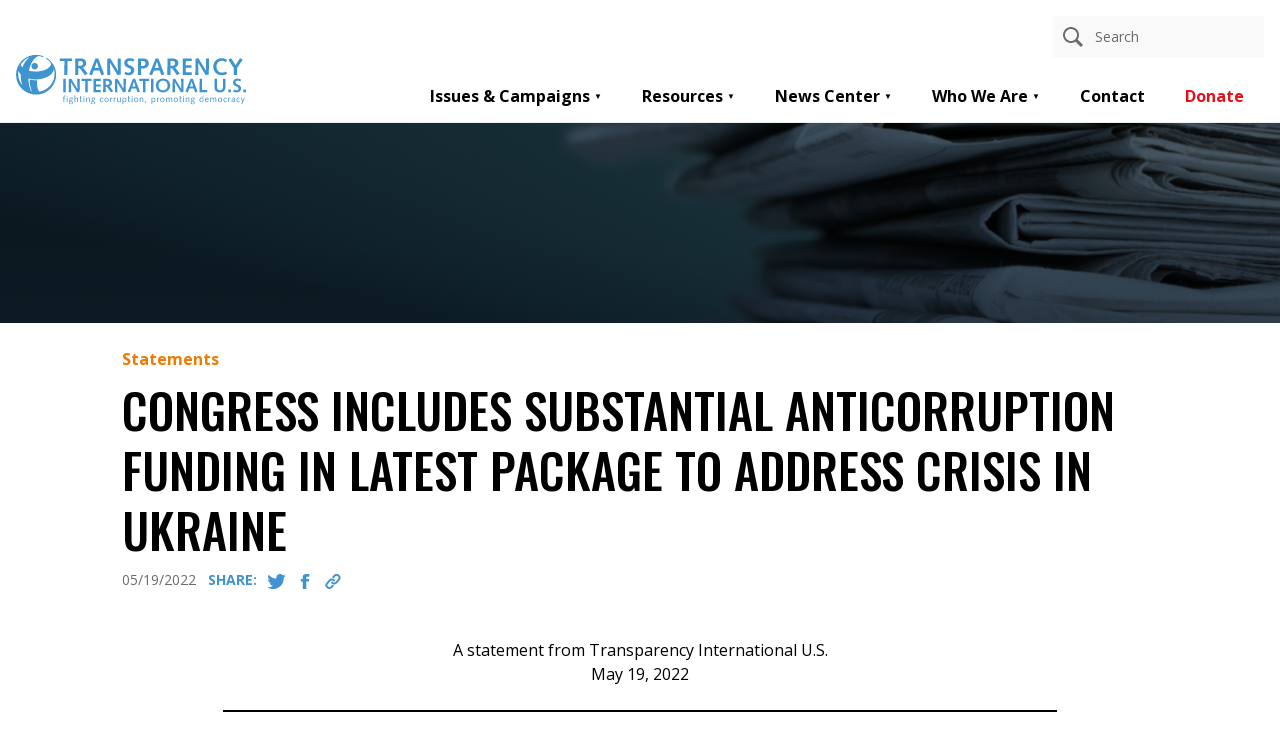

--- FILE ---
content_type: text/html; charset=UTF-8
request_url: https://us.transparency.org/news/congress-includes-substantial-anticorruption-funding-in-latest-package-to-address-crisis-in-ukraine/
body_size: 15827
content:
<!doctype html>
<html lang="en-US">
<head>
	<meta charset="UTF-8">
	<meta name="viewport" content="width=device-width, initial-scale=1">
	<link rel="profile" href="https://gmpg.org/xfn/11">

	<meta name='robots' content='index, follow, max-image-preview:large, max-snippet:-1, max-video-preview:-1' />
	<style>img:is([sizes="auto" i], [sizes^="auto," i]) { contain-intrinsic-size: 3000px 1500px }</style>
	
	<!-- This site is optimized with the Yoast SEO plugin v26.4 - https://yoast.com/wordpress/plugins/seo/ -->
	<title>Congress Includes Substantial Anticorruption Funding in Latest Package to Address Crisis in Ukraine - Transparency International</title>
	<meta name="description" content="Today, Congress passed a $40 billion military and humanitarian Ukrainian aid package. The legislation includes $52 million in funding for stepped-up efforts to identify sanctioned assets in the U.S. financial system, and for upgrading U.S. systems for detecting illicit finance in the U.S. financial system. Specifically, funding would go toward the Treasury Department’s Financial Crimes Enforcement Network (FinCEN) and the Office of Terrorism and Financial Intelligence (TFI), among other agencies." />
	<link rel="canonical" href="https://us.transparency.org/news/congress-includes-substantial-anticorruption-funding-in-latest-package-to-address-crisis-in-ukraine/" />
	<meta property="og:locale" content="en_US" />
	<meta property="og:type" content="article" />
	<meta property="og:title" content="Congress Includes Substantial Anticorruption Funding in Latest Package to Address Crisis in Ukraine - Transparency International" />
	<meta property="og:description" content="Today, Congress passed a $40 billion military and humanitarian Ukrainian aid package. The legislation includes $52 million in funding for stepped-up efforts to identify sanctioned assets in the U.S. financial system, and for upgrading U.S. systems for detecting illicit finance in the U.S. financial system. Specifically, funding would go toward the Treasury Department’s Financial Crimes Enforcement Network (FinCEN) and the Office of Terrorism and Financial Intelligence (TFI), among other agencies." />
	<meta property="og:url" content="https://us.transparency.org/news/congress-includes-substantial-anticorruption-funding-in-latest-package-to-address-crisis-in-ukraine/" />
	<meta property="og:site_name" content="Transparency International" />
	<meta property="article:publisher" content="https://www.facebook.com/TransparencyInternationalUSA" />
	<meta property="article:modified_time" content="2022-05-19T17:41:22+00:00" />
	<meta property="og:image" content="https://us.transparency.org/app/uploads/2021/03/shutterstock_365373944.jpg" />
	<meta property="og:image:width" content="1000" />
	<meta property="og:image:height" content="664" />
	<meta property="og:image:type" content="image/jpeg" />
	<meta name="twitter:card" content="summary_large_image" />
	<meta name="twitter:site" content="@transparencyusa" />
	<meta name="twitter:label1" content="Est. reading time" />
	<meta name="twitter:data1" content="2 minutes" />
	<script type="application/ld+json" class="yoast-schema-graph">{"@context":"https://schema.org","@graph":[{"@type":"WebPage","@id":"https://us.transparency.org/news/congress-includes-substantial-anticorruption-funding-in-latest-package-to-address-crisis-in-ukraine/","url":"https://us.transparency.org/news/congress-includes-substantial-anticorruption-funding-in-latest-package-to-address-crisis-in-ukraine/","name":"Congress Includes Substantial Anticorruption Funding in Latest Package to Address Crisis in Ukraine - Transparency International","isPartOf":{"@id":"https://us.transparency.org/#website"},"primaryImageOfPage":{"@id":"https://us.transparency.org/news/congress-includes-substantial-anticorruption-funding-in-latest-package-to-address-crisis-in-ukraine/#primaryimage"},"image":{"@id":"https://us.transparency.org/news/congress-includes-substantial-anticorruption-funding-in-latest-package-to-address-crisis-in-ukraine/#primaryimage"},"thumbnailUrl":"https://us.transparency.org/app/uploads/2021/03/shutterstock_365373944.jpg","datePublished":"2022-05-19T17:41:20+00:00","dateModified":"2022-05-19T17:41:22+00:00","description":"Today, Congress passed a $40 billion military and humanitarian Ukrainian aid package. The legislation includes $52 million in funding for stepped-up efforts to identify sanctioned assets in the U.S. financial system, and for upgrading U.S. systems for detecting illicit finance in the U.S. financial system. Specifically, funding would go toward the Treasury Department’s Financial Crimes Enforcement Network (FinCEN) and the Office of Terrorism and Financial Intelligence (TFI), among other agencies.","breadcrumb":{"@id":"https://us.transparency.org/news/congress-includes-substantial-anticorruption-funding-in-latest-package-to-address-crisis-in-ukraine/#breadcrumb"},"inLanguage":"en-US","potentialAction":[{"@type":"ReadAction","target":["https://us.transparency.org/news/congress-includes-substantial-anticorruption-funding-in-latest-package-to-address-crisis-in-ukraine/"]}]},{"@type":"ImageObject","inLanguage":"en-US","@id":"https://us.transparency.org/news/congress-includes-substantial-anticorruption-funding-in-latest-package-to-address-crisis-in-ukraine/#primaryimage","url":"https://us.transparency.org/app/uploads/2021/03/shutterstock_365373944.jpg","contentUrl":"https://us.transparency.org/app/uploads/2021/03/shutterstock_365373944.jpg","width":1000,"height":664},{"@type":"BreadcrumbList","@id":"https://us.transparency.org/news/congress-includes-substantial-anticorruption-funding-in-latest-package-to-address-crisis-in-ukraine/#breadcrumb","itemListElement":[{"@type":"ListItem","position":1,"name":"Home","item":"https://us.transparency.org/"},{"@type":"ListItem","position":2,"name":"Congress Includes Substantial Anticorruption Funding in Latest Package to Address Crisis in Ukraine"}]},{"@type":"WebSite","@id":"https://us.transparency.org/#website","url":"https://us.transparency.org/","name":"Transparency International","description":"The global coalition against corruption","publisher":{"@id":"https://us.transparency.org/#organization"},"potentialAction":[{"@type":"SearchAction","target":{"@type":"EntryPoint","urlTemplate":"https://us.transparency.org/?s={search_term_string}"},"query-input":{"@type":"PropertyValueSpecification","valueRequired":true,"valueName":"search_term_string"}}],"inLanguage":"en-US"},{"@type":"Organization","@id":"https://us.transparency.org/#organization","name":"Transparency International","url":"https://us.transparency.org/","logo":{"@type":"ImageObject","inLanguage":"en-US","@id":"https://us.transparency.org/#/schema/logo/image/","url":"https://us.transparency.org/app/uploads/2020/07/TI_Logo-1.png","contentUrl":"https://us.transparency.org/app/uploads/2020/07/TI_Logo-1.png","width":1036,"height":259,"caption":"Transparency International"},"image":{"@id":"https://us.transparency.org/#/schema/logo/image/"},"sameAs":["https://www.facebook.com/TransparencyInternationalUSA","https://x.com/transparencyusa","https://www.instagram.com/transparency_international"]}]}</script>
	<!-- / Yoast SEO plugin. -->


<link rel="alternate" type="application/rss+xml" title="Transparency International &raquo; Feed" href="https://us.transparency.org/feed/" />
<link rel="alternate" type="application/rss+xml" title="Transparency International &raquo; Comments Feed" href="https://us.transparency.org/comments/feed/" />
<script>
window._wpemojiSettings = {"baseUrl":"https:\/\/s.w.org\/images\/core\/emoji\/16.0.1\/72x72\/","ext":".png","svgUrl":"https:\/\/s.w.org\/images\/core\/emoji\/16.0.1\/svg\/","svgExt":".svg","source":{"concatemoji":"https:\/\/us.transparency.org\/wp\/wp-includes\/js\/wp-emoji-release.min.js?ver=6.8.3"}};
/*! This file is auto-generated */
!function(s,n){var o,i,e;function c(e){try{var t={supportTests:e,timestamp:(new Date).valueOf()};sessionStorage.setItem(o,JSON.stringify(t))}catch(e){}}function p(e,t,n){e.clearRect(0,0,e.canvas.width,e.canvas.height),e.fillText(t,0,0);var t=new Uint32Array(e.getImageData(0,0,e.canvas.width,e.canvas.height).data),a=(e.clearRect(0,0,e.canvas.width,e.canvas.height),e.fillText(n,0,0),new Uint32Array(e.getImageData(0,0,e.canvas.width,e.canvas.height).data));return t.every(function(e,t){return e===a[t]})}function u(e,t){e.clearRect(0,0,e.canvas.width,e.canvas.height),e.fillText(t,0,0);for(var n=e.getImageData(16,16,1,1),a=0;a<n.data.length;a++)if(0!==n.data[a])return!1;return!0}function f(e,t,n,a){switch(t){case"flag":return n(e,"\ud83c\udff3\ufe0f\u200d\u26a7\ufe0f","\ud83c\udff3\ufe0f\u200b\u26a7\ufe0f")?!1:!n(e,"\ud83c\udde8\ud83c\uddf6","\ud83c\udde8\u200b\ud83c\uddf6")&&!n(e,"\ud83c\udff4\udb40\udc67\udb40\udc62\udb40\udc65\udb40\udc6e\udb40\udc67\udb40\udc7f","\ud83c\udff4\u200b\udb40\udc67\u200b\udb40\udc62\u200b\udb40\udc65\u200b\udb40\udc6e\u200b\udb40\udc67\u200b\udb40\udc7f");case"emoji":return!a(e,"\ud83e\udedf")}return!1}function g(e,t,n,a){var r="undefined"!=typeof WorkerGlobalScope&&self instanceof WorkerGlobalScope?new OffscreenCanvas(300,150):s.createElement("canvas"),o=r.getContext("2d",{willReadFrequently:!0}),i=(o.textBaseline="top",o.font="600 32px Arial",{});return e.forEach(function(e){i[e]=t(o,e,n,a)}),i}function t(e){var t=s.createElement("script");t.src=e,t.defer=!0,s.head.appendChild(t)}"undefined"!=typeof Promise&&(o="wpEmojiSettingsSupports",i=["flag","emoji"],n.supports={everything:!0,everythingExceptFlag:!0},e=new Promise(function(e){s.addEventListener("DOMContentLoaded",e,{once:!0})}),new Promise(function(t){var n=function(){try{var e=JSON.parse(sessionStorage.getItem(o));if("object"==typeof e&&"number"==typeof e.timestamp&&(new Date).valueOf()<e.timestamp+604800&&"object"==typeof e.supportTests)return e.supportTests}catch(e){}return null}();if(!n){if("undefined"!=typeof Worker&&"undefined"!=typeof OffscreenCanvas&&"undefined"!=typeof URL&&URL.createObjectURL&&"undefined"!=typeof Blob)try{var e="postMessage("+g.toString()+"("+[JSON.stringify(i),f.toString(),p.toString(),u.toString()].join(",")+"));",a=new Blob([e],{type:"text/javascript"}),r=new Worker(URL.createObjectURL(a),{name:"wpTestEmojiSupports"});return void(r.onmessage=function(e){c(n=e.data),r.terminate(),t(n)})}catch(e){}c(n=g(i,f,p,u))}t(n)}).then(function(e){for(var t in e)n.supports[t]=e[t],n.supports.everything=n.supports.everything&&n.supports[t],"flag"!==t&&(n.supports.everythingExceptFlag=n.supports.everythingExceptFlag&&n.supports[t]);n.supports.everythingExceptFlag=n.supports.everythingExceptFlag&&!n.supports.flag,n.DOMReady=!1,n.readyCallback=function(){n.DOMReady=!0}}).then(function(){return e}).then(function(){var e;n.supports.everything||(n.readyCallback(),(e=n.source||{}).concatemoji?t(e.concatemoji):e.wpemoji&&e.twemoji&&(t(e.twemoji),t(e.wpemoji)))}))}((window,document),window._wpemojiSettings);
</script>
<style id='wp-emoji-styles-inline-css'>

	img.wp-smiley, img.emoji {
		display: inline !important;
		border: none !important;
		box-shadow: none !important;
		height: 1em !important;
		width: 1em !important;
		margin: 0 0.07em !important;
		vertical-align: -0.1em !important;
		background: none !important;
		padding: 0 !important;
	}
</style>
<link rel='stylesheet' id='wp-block-library-css' href='https://us.transparency.org/wp/wp-includes/css/dist/block-library/style.min.css?ver=6.8.3' media='all' />
<style id='classic-theme-styles-inline-css'>
/*! This file is auto-generated */
.wp-block-button__link{color:#fff;background-color:#32373c;border-radius:9999px;box-shadow:none;text-decoration:none;padding:calc(.667em + 2px) calc(1.333em + 2px);font-size:1.125em}.wp-block-file__button{background:#32373c;color:#fff;text-decoration:none}
</style>
<link rel='stylesheet' id='awsm-ead-public-css' href='https://us.transparency.org/app/plugins/embed-any-document/css/embed-public.min.css?ver=2.7.1' media='all' />
<style id='global-styles-inline-css'>
:root{--wp--preset--aspect-ratio--square: 1;--wp--preset--aspect-ratio--4-3: 4/3;--wp--preset--aspect-ratio--3-4: 3/4;--wp--preset--aspect-ratio--3-2: 3/2;--wp--preset--aspect-ratio--2-3: 2/3;--wp--preset--aspect-ratio--16-9: 16/9;--wp--preset--aspect-ratio--9-16: 9/16;--wp--preset--color--black: #000000;--wp--preset--color--cyan-bluish-gray: #abb8c3;--wp--preset--color--white: #ffffff;--wp--preset--color--pale-pink: #f78da7;--wp--preset--color--vivid-red: #cf2e2e;--wp--preset--color--luminous-vivid-orange: #ff6900;--wp--preset--color--luminous-vivid-amber: #fcb900;--wp--preset--color--light-green-cyan: #7bdcb5;--wp--preset--color--vivid-green-cyan: #00d084;--wp--preset--color--pale-cyan-blue: #8ed1fc;--wp--preset--color--vivid-cyan-blue: #0693e3;--wp--preset--color--vivid-purple: #9b51e0;--wp--preset--color--red: #CA2A0F;--wp--preset--color--light-gray: #EDEEEF;--wp--preset--color--dark-gray: #333;--wp--preset--gradient--vivid-cyan-blue-to-vivid-purple: linear-gradient(135deg,rgba(6,147,227,1) 0%,rgb(155,81,224) 100%);--wp--preset--gradient--light-green-cyan-to-vivid-green-cyan: linear-gradient(135deg,rgb(122,220,180) 0%,rgb(0,208,130) 100%);--wp--preset--gradient--luminous-vivid-amber-to-luminous-vivid-orange: linear-gradient(135deg,rgba(252,185,0,1) 0%,rgba(255,105,0,1) 100%);--wp--preset--gradient--luminous-vivid-orange-to-vivid-red: linear-gradient(135deg,rgba(255,105,0,1) 0%,rgb(207,46,46) 100%);--wp--preset--gradient--very-light-gray-to-cyan-bluish-gray: linear-gradient(135deg,rgb(238,238,238) 0%,rgb(169,184,195) 100%);--wp--preset--gradient--cool-to-warm-spectrum: linear-gradient(135deg,rgb(74,234,220) 0%,rgb(151,120,209) 20%,rgb(207,42,186) 40%,rgb(238,44,130) 60%,rgb(251,105,98) 80%,rgb(254,248,76) 100%);--wp--preset--gradient--blush-light-purple: linear-gradient(135deg,rgb(255,206,236) 0%,rgb(152,150,240) 100%);--wp--preset--gradient--blush-bordeaux: linear-gradient(135deg,rgb(254,205,165) 0%,rgb(254,45,45) 50%,rgb(107,0,62) 100%);--wp--preset--gradient--luminous-dusk: linear-gradient(135deg,rgb(255,203,112) 0%,rgb(199,81,192) 50%,rgb(65,88,208) 100%);--wp--preset--gradient--pale-ocean: linear-gradient(135deg,rgb(255,245,203) 0%,rgb(182,227,212) 50%,rgb(51,167,181) 100%);--wp--preset--gradient--electric-grass: linear-gradient(135deg,rgb(202,248,128) 0%,rgb(113,206,126) 100%);--wp--preset--gradient--midnight: linear-gradient(135deg,rgb(2,3,129) 0%,rgb(40,116,252) 100%);--wp--preset--font-size--small: 13px;--wp--preset--font-size--medium: 20px;--wp--preset--font-size--large: 36px;--wp--preset--font-size--x-large: 42px;--wp--preset--spacing--20: 0.44rem;--wp--preset--spacing--30: 0.67rem;--wp--preset--spacing--40: 1rem;--wp--preset--spacing--50: 1.5rem;--wp--preset--spacing--60: 2.25rem;--wp--preset--spacing--70: 3.38rem;--wp--preset--spacing--80: 5.06rem;--wp--preset--shadow--natural: 6px 6px 9px rgba(0, 0, 0, 0.2);--wp--preset--shadow--deep: 12px 12px 50px rgba(0, 0, 0, 0.4);--wp--preset--shadow--sharp: 6px 6px 0px rgba(0, 0, 0, 0.2);--wp--preset--shadow--outlined: 6px 6px 0px -3px rgba(255, 255, 255, 1), 6px 6px rgba(0, 0, 0, 1);--wp--preset--shadow--crisp: 6px 6px 0px rgba(0, 0, 0, 1);}:where(.is-layout-flex){gap: 0.5em;}:where(.is-layout-grid){gap: 0.5em;}body .is-layout-flex{display: flex;}.is-layout-flex{flex-wrap: wrap;align-items: center;}.is-layout-flex > :is(*, div){margin: 0;}body .is-layout-grid{display: grid;}.is-layout-grid > :is(*, div){margin: 0;}:where(.wp-block-columns.is-layout-flex){gap: 2em;}:where(.wp-block-columns.is-layout-grid){gap: 2em;}:where(.wp-block-post-template.is-layout-flex){gap: 1.25em;}:where(.wp-block-post-template.is-layout-grid){gap: 1.25em;}.has-black-color{color: var(--wp--preset--color--black) !important;}.has-cyan-bluish-gray-color{color: var(--wp--preset--color--cyan-bluish-gray) !important;}.has-white-color{color: var(--wp--preset--color--white) !important;}.has-pale-pink-color{color: var(--wp--preset--color--pale-pink) !important;}.has-vivid-red-color{color: var(--wp--preset--color--vivid-red) !important;}.has-luminous-vivid-orange-color{color: var(--wp--preset--color--luminous-vivid-orange) !important;}.has-luminous-vivid-amber-color{color: var(--wp--preset--color--luminous-vivid-amber) !important;}.has-light-green-cyan-color{color: var(--wp--preset--color--light-green-cyan) !important;}.has-vivid-green-cyan-color{color: var(--wp--preset--color--vivid-green-cyan) !important;}.has-pale-cyan-blue-color{color: var(--wp--preset--color--pale-cyan-blue) !important;}.has-vivid-cyan-blue-color{color: var(--wp--preset--color--vivid-cyan-blue) !important;}.has-vivid-purple-color{color: var(--wp--preset--color--vivid-purple) !important;}.has-black-background-color{background-color: var(--wp--preset--color--black) !important;}.has-cyan-bluish-gray-background-color{background-color: var(--wp--preset--color--cyan-bluish-gray) !important;}.has-white-background-color{background-color: var(--wp--preset--color--white) !important;}.has-pale-pink-background-color{background-color: var(--wp--preset--color--pale-pink) !important;}.has-vivid-red-background-color{background-color: var(--wp--preset--color--vivid-red) !important;}.has-luminous-vivid-orange-background-color{background-color: var(--wp--preset--color--luminous-vivid-orange) !important;}.has-luminous-vivid-amber-background-color{background-color: var(--wp--preset--color--luminous-vivid-amber) !important;}.has-light-green-cyan-background-color{background-color: var(--wp--preset--color--light-green-cyan) !important;}.has-vivid-green-cyan-background-color{background-color: var(--wp--preset--color--vivid-green-cyan) !important;}.has-pale-cyan-blue-background-color{background-color: var(--wp--preset--color--pale-cyan-blue) !important;}.has-vivid-cyan-blue-background-color{background-color: var(--wp--preset--color--vivid-cyan-blue) !important;}.has-vivid-purple-background-color{background-color: var(--wp--preset--color--vivid-purple) !important;}.has-black-border-color{border-color: var(--wp--preset--color--black) !important;}.has-cyan-bluish-gray-border-color{border-color: var(--wp--preset--color--cyan-bluish-gray) !important;}.has-white-border-color{border-color: var(--wp--preset--color--white) !important;}.has-pale-pink-border-color{border-color: var(--wp--preset--color--pale-pink) !important;}.has-vivid-red-border-color{border-color: var(--wp--preset--color--vivid-red) !important;}.has-luminous-vivid-orange-border-color{border-color: var(--wp--preset--color--luminous-vivid-orange) !important;}.has-luminous-vivid-amber-border-color{border-color: var(--wp--preset--color--luminous-vivid-amber) !important;}.has-light-green-cyan-border-color{border-color: var(--wp--preset--color--light-green-cyan) !important;}.has-vivid-green-cyan-border-color{border-color: var(--wp--preset--color--vivid-green-cyan) !important;}.has-pale-cyan-blue-border-color{border-color: var(--wp--preset--color--pale-cyan-blue) !important;}.has-vivid-cyan-blue-border-color{border-color: var(--wp--preset--color--vivid-cyan-blue) !important;}.has-vivid-purple-border-color{border-color: var(--wp--preset--color--vivid-purple) !important;}.has-vivid-cyan-blue-to-vivid-purple-gradient-background{background: var(--wp--preset--gradient--vivid-cyan-blue-to-vivid-purple) !important;}.has-light-green-cyan-to-vivid-green-cyan-gradient-background{background: var(--wp--preset--gradient--light-green-cyan-to-vivid-green-cyan) !important;}.has-luminous-vivid-amber-to-luminous-vivid-orange-gradient-background{background: var(--wp--preset--gradient--luminous-vivid-amber-to-luminous-vivid-orange) !important;}.has-luminous-vivid-orange-to-vivid-red-gradient-background{background: var(--wp--preset--gradient--luminous-vivid-orange-to-vivid-red) !important;}.has-very-light-gray-to-cyan-bluish-gray-gradient-background{background: var(--wp--preset--gradient--very-light-gray-to-cyan-bluish-gray) !important;}.has-cool-to-warm-spectrum-gradient-background{background: var(--wp--preset--gradient--cool-to-warm-spectrum) !important;}.has-blush-light-purple-gradient-background{background: var(--wp--preset--gradient--blush-light-purple) !important;}.has-blush-bordeaux-gradient-background{background: var(--wp--preset--gradient--blush-bordeaux) !important;}.has-luminous-dusk-gradient-background{background: var(--wp--preset--gradient--luminous-dusk) !important;}.has-pale-ocean-gradient-background{background: var(--wp--preset--gradient--pale-ocean) !important;}.has-electric-grass-gradient-background{background: var(--wp--preset--gradient--electric-grass) !important;}.has-midnight-gradient-background{background: var(--wp--preset--gradient--midnight) !important;}.has-small-font-size{font-size: var(--wp--preset--font-size--small) !important;}.has-medium-font-size{font-size: var(--wp--preset--font-size--medium) !important;}.has-large-font-size{font-size: var(--wp--preset--font-size--large) !important;}.has-x-large-font-size{font-size: var(--wp--preset--font-size--x-large) !important;}
:where(.wp-block-post-template.is-layout-flex){gap: 1.25em;}:where(.wp-block-post-template.is-layout-grid){gap: 1.25em;}
:where(.wp-block-columns.is-layout-flex){gap: 2em;}:where(.wp-block-columns.is-layout-grid){gap: 2em;}
:root :where(.wp-block-pullquote){font-size: 1.5em;line-height: 1.6;}
</style>
<link rel='stylesheet' id='ctf_styles-css' href='https://us.transparency.org/app/plugins/custom-twitter-feeds/css/ctf-styles.min.css?ver=2.3.1' media='all' />
<link rel='stylesheet' id='ti_us-style-css' href='https://us.transparency.org/app/themes/ti_us/assets/css/legacy.css?ver=1.0.33' media='all' />
<link rel='stylesheet' id='ti_us-style-dc-css' href='https://us.transparency.org/app/themes/ti_us/assets/css/main.css?ver=1.0.33' media='all' />
<script src="https://us.transparency.org/wp/wp-includes/js/jquery/jquery.min.js?ver=3.7.1" id="jquery-core-js"></script>
<script src="https://us.transparency.org/wp/wp-includes/js/jquery/jquery-migrate.min.js?ver=3.4.1" id="jquery-migrate-js"></script>
<link rel="https://api.w.org/" href="https://us.transparency.org/wp-json/" /><link rel="alternate" title="JSON" type="application/json" href="https://us.transparency.org/wp-json/wp/v2/news/1429" /><link rel="EditURI" type="application/rsd+xml" title="RSD" href="https://us.transparency.org/wp/xmlrpc.php?rsd" />
<meta name="generator" content="WordPress 6.8.3" />
<link rel='shortlink' href='https://us.transparency.org/?p=1429' />
<link rel="alternate" title="oEmbed (JSON)" type="application/json+oembed" href="https://us.transparency.org/wp-json/oembed/1.0/embed?url=https%3A%2F%2Fus.transparency.org%2Fnews%2Fcongress-includes-substantial-anticorruption-funding-in-latest-package-to-address-crisis-in-ukraine%2F" />
<link rel="alternate" title="oEmbed (XML)" type="text/xml+oembed" href="https://us.transparency.org/wp-json/oembed/1.0/embed?url=https%3A%2F%2Fus.transparency.org%2Fnews%2Fcongress-includes-substantial-anticorruption-funding-in-latest-package-to-address-crisis-in-ukraine%2F&#038;format=xml" />
		<style type="text/css">
					.site-title,
			.site-description {
				position: absolute;
				clip: rect(1px, 1px, 1px, 1px);
				}
					</style>
		<link rel="icon" href="https://us.transparency.org/app/uploads/2020/07/favicon-150x150.png" sizes="32x32" />
<link rel="icon" href="https://us.transparency.org/app/uploads/2020/07/favicon.png" sizes="192x192" />
<link rel="apple-touch-icon" href="https://us.transparency.org/app/uploads/2020/07/favicon.png" />
<meta name="msapplication-TileImage" content="https://us.transparency.org/app/uploads/2020/07/favicon.png" />
	<script src="https://us.transparency.org/app/themes/ti_us/assets/js/jquery.sprite-animator.min.js"></script>
</head>

<body class="wp-singular news-template-default single single-news postid-1429 wp-custom-logo wp-theme-ti_us no-sidebar">
<div id="page" class="site">
	<a class="skip-link screen-reader-text" href="#primary">Skip to content</a>

    <header class="dc-header">
        <div class="dc-header__left">
            <a href="https://us.transparency.org" class="dc-header__logo" aria-label="Home page">
                <img src="https://us.transparency.org/app/themes/ti_us/assets/images/transparency-uk-blue-logo.svg" alt="Logo" width="230" height="58">
            </a>
        </div>
        <div class="dc-header__right">
            <button type="button" class="dc-header__mobile-nav-button js-mobile-nav-button" aria-label="Open Mobile Nav"></button>
            <form role="search" method="get" class="dc-header__search" action="https://us.transparency.org/wp/search">
                <input type="search" class="dc-header__search-field" placeholder="Search" value="" name="term" aria-label="Search anything">
                <button type="submit" class="dc-header__search-submit" aria-label="Search">
                    <svg width="20" height="21" viewBox="0 0 20 21" fill="" xmlns="http://www.w3.org/2000/svg">
                        <path fill-rule="evenodd" clip-rule="evenodd" d="M14 8C14 11.3137 11.3137 14 8 14C4.68629 14 2 11.3137 2 8C2 4.68629 4.68629 2 8 2C11.3137 2 14 4.68629 14 8ZM12.424 14.6665C11.1569 15.5091 9.63578 16 8 16C3.58172 16 0 12.4183 0 8C0 3.58172 3.58172 0 8 0C12.4183 0 16 3.58172 16 8C16 9.69828 15.4708 11.273 14.5684 12.5681L20.0002 18L17.8789 20.1213L12.424 14.6665Z" fill=""/>
                    </svg>
                </button>
            </form>
            <nav id="site-navigation" class="dc-header__nav main-navigation">
                <div class="menu-menu-1-container"><ul id="primary-menu" class="menu"><li id="menu-item-183" class="menu-item menu-item-type-post_type menu-item-object-page menu-item-has-children menu-item-183"><a href="https://us.transparency.org/issues/">Issues &#038; Campaigns</a>
<ul class="sub-menu"><li class="mobile-back"><div class="mobile-back-arrow"></div></li>
	<li id="menu-item-309" class="menu-item menu-item-type-post_type menu-item-object-issues menu-item-has-children menu-item-309"><a href="https://us.transparency.org/issue/stop-illicit-finance/">Stop Illicit Finance</a>
	<ul class="sub-menu"><li class="mobile-back"><div class="mobile-back-arrow"></div></li>
		<li id="menu-item-324" class="menu-item menu-item-type-custom menu-item-object-custom menu-item-324"><a href="/issue/stop-illicit-finance/#theIssue">The Issue</a></li>
		<li id="menu-item-325" class="menu-item menu-item-type-custom menu-item-object-custom menu-item-325"><a href="/issue/stop-illicit-finance/#relatedNews">In The News</a></li>
		<li id="menu-item-326" class="menu-item menu-item-type-custom menu-item-object-custom menu-item-326"><a href="/issue/stop-illicit-finance/#relatedResources">Related Resources</a></li>
	</ul>
</li>
	<li id="menu-item-308" class="menu-item menu-item-type-post_type menu-item-object-issues menu-item-has-children menu-item-308"><a href="https://us.transparency.org/issue/fight-bribery/">Fight Bribery</a>
	<ul class="sub-menu"><li class="mobile-back"><div class="mobile-back-arrow"></div></li>
		<li id="menu-item-321" class="menu-item menu-item-type-custom menu-item-object-custom menu-item-321"><a href="/issue/fight-bribery/#theIssue">The Issue</a></li>
		<li id="menu-item-322" class="menu-item menu-item-type-custom menu-item-object-custom menu-item-322"><a href="/issue/fight-bribery/#relatedNews">In The News</a></li>
		<li id="menu-item-323" class="menu-item menu-item-type-custom menu-item-object-custom menu-item-323"><a href="/issue/fight-bribery/#relatedResources">Related Resources</a></li>
	</ul>
</li>
	<li id="menu-item-310" class="menu-item menu-item-type-post_type menu-item-object-issues menu-item-has-children menu-item-310"><a href="https://us.transparency.org/issue/demand-democracy/">Demand Democracy</a>
	<ul class="sub-menu"><li class="mobile-back"><div class="mobile-back-arrow"></div></li>
		<li id="menu-item-327" class="menu-item menu-item-type-custom menu-item-object-custom menu-item-327"><a href="/issue/demand-democracy/#theIssue">The Issue</a></li>
		<li id="menu-item-328" class="menu-item menu-item-type-custom menu-item-object-custom menu-item-328"><a href="/issue/demand-democracy/#relatedNews">In The News</a></li>
		<li id="menu-item-329" class="menu-item menu-item-type-custom menu-item-object-custom menu-item-329"><a href="/issue/demand-democracy/#relatedResources">Related Resources</a></li>
	</ul>
</li>
	<li id="menu-item-306" class="menu-item menu-item-type-post_type menu-item-object-issues menu-item-has-children menu-item-306"><a href="https://us.transparency.org/issue/strengthen-us-engagement-abroad/">Strengthen U.S. Engagement Abroad</a>
	<ul class="sub-menu"><li class="mobile-back"><div class="mobile-back-arrow"></div></li>
		<li id="menu-item-312" class="menu-item menu-item-type-custom menu-item-object-custom menu-item-312"><a href="/issue/strengthen-us-engagement-abroad/#theIssue">The Issue</a></li>
		<li id="menu-item-314" class="menu-item menu-item-type-custom menu-item-object-custom menu-item-314"><a href="/issue/strengthen-us-engagement-abroad/#relatedNews">In The News</a></li>
		<li id="menu-item-316" class="menu-item menu-item-type-custom menu-item-object-custom menu-item-316"><a href="/issue/strengthen-us-engagement-abroad/#relatedResources">Related Resources</a></li>
	</ul>
</li>
	<li id="menu-item-2454" class="menu-item menu-item-type-post_type menu-item-object-issues menu-item-has-children menu-item-2454"><a href="https://us.transparency.org/issue/protect-defense-integrity/">Protect Defense Integrity</a>
	<ul class="sub-menu"><li class="mobile-back"><div class="mobile-back-arrow"></div></li>
		<li id="menu-item-2451" class="menu-item menu-item-type-custom menu-item-object-custom menu-item-2451"><a href="/issue/protect-defense-integrity/#theIssue">The Issue</a></li>
		<li id="menu-item-2452" class="menu-item menu-item-type-custom menu-item-object-custom menu-item-2452"><a href="/issue/protect-defense-integrity/#relatedNews">In The News</a></li>
		<li id="menu-item-2453" class="menu-item menu-item-type-custom menu-item-object-custom menu-item-2453"><a href="/issue/protect-defense-integrity/#relatedResources">Related Resources</a></li>
	</ul>
</li>
</ul>
</li>
<li id="menu-item-186" class="menu-item menu-item-type-post_type menu-item-object-page menu-item-has-children menu-item-186"><a href="https://us.transparency.org/resources/">Resources</a>
<ul class="sub-menu"><li class="mobile-back"><div class="mobile-back-arrow"></div></li>
	<li id="menu-item-359" class="menu-item menu-item-type-custom menu-item-object-custom menu-item-359"><a href="/resources/?t=factsheets">Factsheets &#038; Memos</a></li>
	<li id="menu-item-361" class="menu-item menu-item-type-custom menu-item-object-custom menu-item-361"><a href="/resources/?t=letters">Letters to Policymakers</a></li>
	<li id="menu-item-362" class="menu-item menu-item-type-custom menu-item-object-custom menu-item-362"><a href="/resources/?t=presentations">Presentations &#038; Testimonies</a></li>
	<li id="menu-item-363" class="menu-item menu-item-type-custom menu-item-object-custom menu-item-363"><a href="/resources/?t=reports">Reports</a></li>
</ul>
</li>
<li id="menu-item-185" class="menu-item menu-item-type-post_type menu-item-object-page menu-item-has-children menu-item-185"><a href="https://us.transparency.org/news/">News Center</a>
<ul class="sub-menu"><li class="mobile-back"><div class="mobile-back-arrow"></div></li>
	<li id="menu-item-374" class="menu-item menu-item-type-custom menu-item-object-custom menu-item-374"><a href="/news/?t=news">In The News</a></li>
	<li id="menu-item-375" class="menu-item menu-item-type-custom menu-item-object-custom menu-item-375"><a href="/news/?t=statements">Statements &#038; Press Releases</a></li>
	<li id="menu-item-376" class="menu-item menu-item-type-custom menu-item-object-custom menu-item-376"><a href="/news/?t=blog">Op-Eds &#038; Blogs</a></li>
</ul>
</li>
<li id="menu-item-187" class="menu-item menu-item-type-post_type menu-item-object-page menu-item-has-children menu-item-187"><a href="https://us.transparency.org/who-we-are/">Who We Are</a>
<ul class="sub-menu"><li class="mobile-back"><div class="mobile-back-arrow"></div></li>
	<li id="menu-item-373" class="menu-item menu-item-type-post_type menu-item-object-page menu-item-373"><a href="https://us.transparency.org/who-we-are/">Who We Are</a></li>
	<li id="menu-item-367" class="menu-item menu-item-type-custom menu-item-object-custom menu-item-367"><a href="/who-we-are/#ourteam">Our Team</a></li>
	<li id="menu-item-368" class="menu-item menu-item-type-post_type menu-item-object-page menu-item-368"><a href="https://us.transparency.org/jobs/">Jobs With TI</a></li>
</ul>
</li>
<li id="menu-item-192" class="menu-item menu-item-type-post_type menu-item-object-page menu-item-192"><a href="https://us.transparency.org/contact/">Contact</a></li>
<li id="menu-item-2602" class="dc-header--highlight menu-item menu-item-type-custom menu-item-object-custom menu-item-2602"><a href="https://secure.givelively.org/donate/fund-for-constitutional-government/transparency-international-u-s">Donate</a></li>
</ul></div>                <!-- <a class="dc-header__donate" href="https://secure.givelively.org/donate/fund-for-constitutional-government/transparency-international-u-s" target=“_blank”>Donate</a> -->
            </nav>
        </div>
    </header>

    <div class="mobile-nav js-mobile-nav">
        <div class="dc-header__search-wrapper search-site search-mobile">
            <form role="search" method="get" class="dc-header__search dc-header__search--mobile" action="https://us.transparency.org/wp/search">
                <input type="search" class="dc-header__search-field" placeholder="Search" value="" name="term" aria-label="Search anything">
                <button type="submit" class="dc-header__search-submit" aria-label="Search">
                    <svg width="20" height="21" viewBox="0 0 20 21" fill="" xmlns="http://www.w3.org/2000/svg">
                        <path fill-rule="evenodd" clip-rule="evenodd" d="M14 8C14 11.3137 11.3137 14 8 14C4.68629 14 2 11.3137 2 8C2 4.68629 4.68629 2 8 2C11.3137 2 14 4.68629 14 8ZM12.424 14.6665C11.1569 15.5091 9.63578 16 8 16C3.58172 16 0 12.4183 0 8C0 3.58172 3.58172 0 8 0C12.4183 0 16 3.58172 16 8C16 9.69828 15.4708 11.273 14.5684 12.5681L20.0002 18L17.8789 20.1213L12.424 14.6665Z" fill=""/>
                    </svg>
                </button>
            </form>
        </div>
        <div class="menu-menu-1-container"><ul id="primary-menu-mobile" class="menu"><li class="menu-item menu-item-type-post_type menu-item-object-page menu-item-has-children menu-item-183"><a href="https://us.transparency.org/issues/">Issues &#038; Campaigns</a>
<ul class="sub-menu"><li class="mobile-back"><div class="mobile-back-arrow"></div></li>
	<li class="menu-item menu-item-type-post_type menu-item-object-issues menu-item-has-children menu-item-309"><a href="https://us.transparency.org/issue/stop-illicit-finance/">Stop Illicit Finance</a>
	<ul class="sub-menu"><li class="mobile-back"><div class="mobile-back-arrow"></div></li>
		<li class="menu-item menu-item-type-custom menu-item-object-custom menu-item-324"><a href="/issue/stop-illicit-finance/#theIssue">The Issue</a></li>
		<li class="menu-item menu-item-type-custom menu-item-object-custom menu-item-325"><a href="/issue/stop-illicit-finance/#relatedNews">In The News</a></li>
		<li class="menu-item menu-item-type-custom menu-item-object-custom menu-item-326"><a href="/issue/stop-illicit-finance/#relatedResources">Related Resources</a></li>
	</ul>
</li>
	<li class="menu-item menu-item-type-post_type menu-item-object-issues menu-item-has-children menu-item-308"><a href="https://us.transparency.org/issue/fight-bribery/">Fight Bribery</a>
	<ul class="sub-menu"><li class="mobile-back"><div class="mobile-back-arrow"></div></li>
		<li class="menu-item menu-item-type-custom menu-item-object-custom menu-item-321"><a href="/issue/fight-bribery/#theIssue">The Issue</a></li>
		<li class="menu-item menu-item-type-custom menu-item-object-custom menu-item-322"><a href="/issue/fight-bribery/#relatedNews">In The News</a></li>
		<li class="menu-item menu-item-type-custom menu-item-object-custom menu-item-323"><a href="/issue/fight-bribery/#relatedResources">Related Resources</a></li>
	</ul>
</li>
	<li class="menu-item menu-item-type-post_type menu-item-object-issues menu-item-has-children menu-item-310"><a href="https://us.transparency.org/issue/demand-democracy/">Demand Democracy</a>
	<ul class="sub-menu"><li class="mobile-back"><div class="mobile-back-arrow"></div></li>
		<li class="menu-item menu-item-type-custom menu-item-object-custom menu-item-327"><a href="/issue/demand-democracy/#theIssue">The Issue</a></li>
		<li class="menu-item menu-item-type-custom menu-item-object-custom menu-item-328"><a href="/issue/demand-democracy/#relatedNews">In The News</a></li>
		<li class="menu-item menu-item-type-custom menu-item-object-custom menu-item-329"><a href="/issue/demand-democracy/#relatedResources">Related Resources</a></li>
	</ul>
</li>
	<li class="menu-item menu-item-type-post_type menu-item-object-issues menu-item-has-children menu-item-306"><a href="https://us.transparency.org/issue/strengthen-us-engagement-abroad/">Strengthen U.S. Engagement Abroad</a>
	<ul class="sub-menu"><li class="mobile-back"><div class="mobile-back-arrow"></div></li>
		<li class="menu-item menu-item-type-custom menu-item-object-custom menu-item-312"><a href="/issue/strengthen-us-engagement-abroad/#theIssue">The Issue</a></li>
		<li class="menu-item menu-item-type-custom menu-item-object-custom menu-item-314"><a href="/issue/strengthen-us-engagement-abroad/#relatedNews">In The News</a></li>
		<li class="menu-item menu-item-type-custom menu-item-object-custom menu-item-316"><a href="/issue/strengthen-us-engagement-abroad/#relatedResources">Related Resources</a></li>
	</ul>
</li>
	<li class="menu-item menu-item-type-post_type menu-item-object-issues menu-item-has-children menu-item-2454"><a href="https://us.transparency.org/issue/protect-defense-integrity/">Protect Defense Integrity</a>
	<ul class="sub-menu"><li class="mobile-back"><div class="mobile-back-arrow"></div></li>
		<li class="menu-item menu-item-type-custom menu-item-object-custom menu-item-2451"><a href="/issue/protect-defense-integrity/#theIssue">The Issue</a></li>
		<li class="menu-item menu-item-type-custom menu-item-object-custom menu-item-2452"><a href="/issue/protect-defense-integrity/#relatedNews">In The News</a></li>
		<li class="menu-item menu-item-type-custom menu-item-object-custom menu-item-2453"><a href="/issue/protect-defense-integrity/#relatedResources">Related Resources</a></li>
	</ul>
</li>
</ul>
</li>
<li class="menu-item menu-item-type-post_type menu-item-object-page menu-item-has-children menu-item-186"><a href="https://us.transparency.org/resources/">Resources</a>
<ul class="sub-menu"><li class="mobile-back"><div class="mobile-back-arrow"></div></li>
	<li class="menu-item menu-item-type-custom menu-item-object-custom menu-item-359"><a href="/resources/?t=factsheets">Factsheets &#038; Memos</a></li>
	<li class="menu-item menu-item-type-custom menu-item-object-custom menu-item-361"><a href="/resources/?t=letters">Letters to Policymakers</a></li>
	<li class="menu-item menu-item-type-custom menu-item-object-custom menu-item-362"><a href="/resources/?t=presentations">Presentations &#038; Testimonies</a></li>
	<li class="menu-item menu-item-type-custom menu-item-object-custom menu-item-363"><a href="/resources/?t=reports">Reports</a></li>
</ul>
</li>
<li class="menu-item menu-item-type-post_type menu-item-object-page menu-item-has-children menu-item-185"><a href="https://us.transparency.org/news/">News Center</a>
<ul class="sub-menu"><li class="mobile-back"><div class="mobile-back-arrow"></div></li>
	<li class="menu-item menu-item-type-custom menu-item-object-custom menu-item-374"><a href="/news/?t=news">In The News</a></li>
	<li class="menu-item menu-item-type-custom menu-item-object-custom menu-item-375"><a href="/news/?t=statements">Statements &#038; Press Releases</a></li>
	<li class="menu-item menu-item-type-custom menu-item-object-custom menu-item-376"><a href="/news/?t=blog">Op-Eds &#038; Blogs</a></li>
</ul>
</li>
<li class="menu-item menu-item-type-post_type menu-item-object-page menu-item-has-children menu-item-187"><a href="https://us.transparency.org/who-we-are/">Who We Are</a>
<ul class="sub-menu"><li class="mobile-back"><div class="mobile-back-arrow"></div></li>
	<li class="menu-item menu-item-type-post_type menu-item-object-page menu-item-373"><a href="https://us.transparency.org/who-we-are/">Who We Are</a></li>
	<li class="menu-item menu-item-type-custom menu-item-object-custom menu-item-367"><a href="/who-we-are/#ourteam">Our Team</a></li>
	<li class="menu-item menu-item-type-post_type menu-item-object-page menu-item-368"><a href="https://us.transparency.org/jobs/">Jobs With TI</a></li>
</ul>
</li>
<li class="menu-item menu-item-type-post_type menu-item-object-page menu-item-192"><a href="https://us.transparency.org/contact/">Contact</a></li>
<li class="dc-header--highlight menu-item menu-item-type-custom menu-item-object-custom menu-item-2602"><a href="https://secure.givelively.org/donate/fund-for-constitutional-government/transparency-international-u-s">Donate</a></li>
</ul></div>    </div>
<script type="application/ld+json">{"@context":"http:\/\/schema.org","@type":"Article","headline":"Congress Includes Substantial Anticorruption Funding in Latest Package to Address Crisis in Ukraine","datePublished":"2022-05-19T17:41:20-04:00","dateModified":"2022-05-19T17:41:22-04:00","author":{"@type":"Organization","name":"Transparency International","url":"https:\/\/us.transparency.org"},"publisher":{"@type":"Organization","name":"Transparency International","url":"https:\/\/us.transparency.org","logo":{"@type":"ImageObject","url":"https:\/\/us.transparency.org\/app\/themes\/ti_us\/images\/logo.png"}},"image":{"@type":"ImageObject","url":"https:\/\/us.transparency.org\/app\/uploads\/2021\/03\/shutterstock_365373944.jpg"}}</script>

<article id="post-1429">
    <div class="wp-block-cover has-background-dim" style="background-image:url(https://us.transparency.org/app/uploads/2020/07/news@2x.png);min-height:200px;background-position: 50% 50% !important;">
        <div class="wp-block-cover__inner-container"></div>
    </div>

	<div class="statements entry-content mt-4 mb-5 col-lg-10 col-sm-12 aligncenter">
    <div class="news-header">
      <div class="header-text mb-5">
				<div class="header-nav">
					<div class="news-type">Statements</div>
				</div>
				<div class="header-text-wrapper">
					<h1>Congress Includes Substantial Anticorruption Funding in Latest Package to Address Crisis in Ukraine</h1>
				</div>
                <div class="header-share">
            <div class="header-share__date">
            05/19/2022
        </div>
        <div class="share-wrapper">
        <a>SHARE: </a>
        <a href="https://twitter.com/intent/tweet?text=Congress Includes Substantial Anticorruption Funding in Latest Package to Address Crisis in Ukraine&url=https://us.transparency.org/news/congress-includes-substantial-anticorruption-funding-in-latest-package-to-address-crisis-in-ukraine/" target="_blank" class="shareButton mr-1">
                        <svg xmlns="http://www.w3.org/2000/svg" width="19.396" height="15.762" viewBox="0 0 19.396 15.762"><defs><style>.a{fill:#4093d0;}</style></defs><path class="a" d="M244.866,255.735a11.318,11.318,0,0,0,17.411-10.05,8.085,8.085,0,0,0,1.986-2.06,7.949,7.949,0,0,1-2.286.626,3.981,3.981,0,0,0,1.749-2.2,7.952,7.952,0,0,1-2.526.966,3.982,3.982,0,0,0-6.781,3.63,11.293,11.293,0,0,1-8.2-4.158,3.984,3.984,0,0,0,1.232,5.313,3.966,3.966,0,0,1-1.8-.5,3.985,3.985,0,0,0,3.192,3.953,4,4,0,0,1-1.8.068,3.982,3.982,0,0,0,3.717,2.763A8,8,0,0,1,244.866,255.735Z" transform="translate(-244.866 -241.76)"/></svg>
        </a>
        <a href="https://www.facebook.com/sharer/sharer.php?u=https://us.transparency.org/news/congress-includes-substantial-anticorruption-funding-in-latest-package-to-address-crisis-in-ukraine/" target="_blank" class="shareButton mr-1">
                        <svg xmlns="http://www.w3.org/2000/svg" width="10.157" height="18" viewBox="0 0 10.157 18"><defs><style>.a{fill:#4093d0;}</style></defs><g transform="translate(-12.616 -7.2)"><path class="a" d="M310.226,256.5h4.43V247.42h3.092l.329-3.039h-3.421v-1.731c0-.717.176-1,1.023-1h2.4V238.5h-3.068c-3.3,0-4.783,1.188-4.783,3.461v2.423h-2.305v3.077h2.305Z" transform="translate(-295.306 -231.297)"/></g></svg>
                    </a>
        <a href="#" id="copyURL" class="shareButton">
            <svg xmlns="http://www.w3.org/2000/svg" width="17.513" height="18" viewBox="0 0 17.513 18"><defs><style>.a{fill:#4093d0;}</style></defs><g transform="translate(0 -0.001)"><g transform="translate(0 0.001)"><path class="a" d="M42.481,1.009h0a4.6,4.6,0,0,0-6.394.629L34.741,3.249A1.148,1.148,0,0,0,36.5,4.721L37.849,3.11a2.289,2.289,0,0,1,3.273-.243,2.338,2.338,0,0,1,.191,3.226l-2.8,3.35-.026.029a2.24,2.24,0,0,1-.519.443,2.286,2.286,0,0,1-2.879-.385,1.148,1.148,0,1,0-1.68,1.565,4.586,4.586,0,0,0,4.134,1.393,4.691,4.691,0,0,0,.692-.177,4.558,4.558,0,0,0,2.044-1.4L43.072,7.57A4.718,4.718,0,0,0,44.136,4.1,4.507,4.507,0,0,0,42.481,1.009Z" transform="translate(-26.644 -0.001)"/><path class="a" d="M7.574,35.935l-1.2,1.44a2.338,2.338,0,0,1-3.208.385A2.289,2.289,0,0,1,2.82,34.5l2.846-3.407.021-.023a2.239,2.239,0,0,1,.519-.443,2.281,2.281,0,0,1,2.671.187,2.308,2.308,0,0,1,.247.24,1.147,1.147,0,0,0,.875.387,1.133,1.133,0,0,0,.853-.406l.014-.017a1.132,1.132,0,0,0-.019-1.483,4.583,4.583,0,0,0-6.952.095l-2.838,3.4a4.6,4.6,0,0,0,.519,6.4A4.507,4.507,0,0,0,4.917,40.5q.215-.017.426-.055a4.717,4.717,0,0,0,2.794-1.608l1.2-1.435a1.148,1.148,0,0,0-1.762-1.472Z" transform="translate(0 -22.522)"/></g></g></svg>
        </a>
    </div>
</div>
            </div>

			<div class="news-content col-md-10 col-12 aligncenter mt-5">
                <div class="copy-section">
                                             <!-- wp:paragraph {"align":"center"} -->
<p class="has-text-align-center">A statement from Transparency International U.S.<br>May 19, 2022</p>
<!-- /wp:paragraph -->

<!-- wp:separator -->
<hr class="wp-block-separator"/>
<!-- /wp:separator -->

<!-- wp:paragraph -->
<p>Today, Congress passed a $40 billion military and humanitarian Ukrainian aid package. The legislation includes $52 million in funding for stepped-up efforts to identify sanctioned assets in the U.S. financial system, and for upgrading U.S. systems for detecting illicit finance in the U.S. financial system. Specifically, funding would go toward the Treasury Department’s Financial Crimes Enforcement Network (FinCEN) and the Office of Terrorism and Financial Intelligence (TFI), among other agencies. </p>
<!-- /wp:paragraph -->

<!-- wp:paragraph -->
<p>Transparency International U.S. Executive Director Gary Kalman said the following on the passage of the bill:</p>
<!-- /wp:paragraph -->

<!-- wp:quote -->
<blockquote class="wp-block-quote"><p>This funding comes at a critical time in our international fight against dirty money and the antidemocratic aggression and violence it funds. These additional funds are an acknowledgement by Congress that our financial crimes enforcement mechanisms are critical to ensuring that we meet our national security goals for the immediate crisis and any future conflicts. It’s clear that those tasked with monitoring and protecting our financial system from sanctioned and other illicit funds are not adequately resourced to do the important job before them. </p><p>Today’s actions are also a significant step toward strengthening American national security and safeguarding our financial system from exploitation by foreign corrupt actors such as Russia and China. With this new allocation, Congress puts FinCEN and other financial crimes enforcement agencies on a path to do their critical work effectively.</p><p>Every step our government takes to make it harder for corrupt foreign officials to manipulate our financial system is a victory against kleptocracy abroad. I applaud Congress for taking this necessary step and, in particular, Appropriations Committees leadership including Sens. Leahy, Shelby, Van Hollen, and Hyde Smith and Reps. DeLauro, Granger, Quigley and Womack.</p></blockquote>
<!-- /wp:quote -->

<!-- wp:paragraph {"align":"center"} -->
<p class="has-text-align-center">***</p>
<!-- /wp:paragraph -->

<!-- wp:paragraph -->
<p>Transparency International U.S. is part of the world’s largest coalition against corruption. In collaboration with national chapters in more than 100 countries, through research, policy development, and advocacy, we are leading the fight to turn our vision of a world free from corruption into reality.</p>
<!-- /wp:paragraph -->

<!-- wp:paragraph -->
<p><strong><u>Related Resources</u></strong><strong></strong></p>
<!-- /wp:paragraph -->

<!-- wp:list -->
<ul><li>Read a <a href="https://appropriations.house.gov/sites/democrats.appropriations.house.gov/files/Additional%20Ukraine%20Suplemental%20Appropriations%20Act%20Summary.pdf">summary</a> of the spending package;</li><li>Read a <a href="https://us.transparency.org/app/uploads/2021/05/FinCEN-Approps-Letter_FY22-FSGG_Spanberger-1.pdf">letter</a> from a bipartisan group of U.S. House members urging congressional appropriators to “significantly increase funding for FinCEN” for fiscal year 2022; </li><li>Read <a href="https://foreignpolicy.com/2021/04/01/fincen-congress-corruption-finance-banks-kleptocrats-money-laundering-narcoterrorists/">a guest opinion piece</a> that appeared in Foreign Policy magazine.</li></ul>
<!-- /wp:list -->

<!-- wp:paragraph -->
<p><strong><u>Media Contact</u></strong><strong></strong></p>
<!-- /wp:paragraph -->

<!-- wp:paragraph -->
<p>Gary Kalman, Executive Director, Transparency International U.S.<br>Telephone: +1 215-439-7090<br>Email: gkalman@transparency.org<br>Twitter: @TransparencyUSA</p>
<!-- /wp:paragraph -->

<!-- wp:file {"id":1431,"href":"https://us.transparency.org/app/uploads/2022/05/Congress-Includes-Substantial-Anticorruption-Funding-in-Latest-Package-to-Address-Crisis-in-Ukraine-1.pdf"} -->
<div class="wp-block-file"><a href="https://us.transparency.org/app/uploads/2022/05/Congress-Includes-Substantial-Anticorruption-Funding-in-Latest-Package-to-Address-Crisis-in-Ukraine-1.pdf" class="wp-block-file__button" download>Download</a></div>
<!-- /wp:file -->

<!-- wp:paragraph -->
<p></p>
<!-- /wp:paragraph -->
                                    </div>
			</div>

		</div>
	</div>

    
            <div id="relatedResources" class="related-resources list-col">
            

<div class="resources-container col-lg-8 col-sm-12 aligncenter mt-5">
<h2 class="text-center mb-5 use-h1">RELATED RESOURCES</h2>
  <div class="row">
			

<div class="resource-card-wrapper">
	<a href="https://us.transparency.org/resource/january-coalition-letter-congress-must-address-illicit-finance-gaps-in-crypto-legislation-before-committee-markup/" >
		<div class="resource-card shadow-drop-tb letters">
			<div class="resource-topline">
				<div class="resource-type">Letters to Policymakers</div>
				<div class="resource-date">01/13/2026</div>
			</div>
			<div class="resource-title">
				<span class="layout-title coltitle">January Coalition Letter: Congress Must Address Illicit Finance Gaps in Crypto Legislation Before Committee Markup</span>
				<span class="layout-title rowtitle">January Coalition Letter: Congress Must Address Illicit Finance Gaps in Crypto Legislation Before Committee Markup</span>
			</div>
		</div>
	</a>
</div>


<div class="resource-card-wrapper">
	<a href="https://us.transparency.org/resource/coalition-letter-congress-must-address-illicit-finance-gaps-in-crypto-legislation-before-committee-markup/" >
		<div class="resource-card shadow-drop-tb letters">
			<div class="resource-topline">
				<div class="resource-type">Letters to Policymakers</div>
				<div class="resource-date">12/04/2025</div>
			</div>
			<div class="resource-title">
				<span class="layout-title coltitle">Coalition Letter: Congress Must Address Illicit Finance Gaps in Crypto Legislation Before Committee Markup</span>
				<span class="layout-title rowtitle">Coalition Letter: Congress Must Address Illicit Finance Gaps in Crypto Legislation Before Committee Markup</span>
			</div>
		</div>
	</a>
</div>


<div class="resource-card-wrapper">
	<a href="https://us.transparency.org/resource/ti-us-comment-on-implementation-of-the-genius-act/" >
		<div class="resource-card shadow-drop-tb letters">
			<div class="resource-topline">
				<div class="resource-type">Letters to Policymakers</div>
				<div class="resource-date">11/04/2025</div>
			</div>
			<div class="resource-title">
				<span class="layout-title coltitle">TI US Comment on Implementation of the GENIUS Act</span>
				<span class="layout-title rowtitle">TI US Comment on Implementation of the GENIUS Act</span>
			</div>
		</div>
	</a>
</div>


<div class="resource-card-wrapper">
	<a href="https://us.transparency.org/resource/delay-of-critical-aml-rule-will-leave-u-s-financial-system-open-to-drug-cartels-chinese-money-launderers-and-oligarchs/" >
		<div class="resource-card shadow-drop-tb letters">
			<div class="resource-topline">
				<div class="resource-type">Letters to Policymakers</div>
				<div class="resource-date">10/23/2025</div>
			</div>
			<div class="resource-title">
				<span class="layout-title coltitle">Delay of Critical AML Rule Will Leave U.S. Financial System Open to Drug Cartels, Chinese Money Launderers, and Oligarchs</span>
				<span class="layout-title rowtitle">Delay of Critical AML Rule Will Leave U.S. Financial System Open to Drug Cartels, Chinese Money Launderers, and Oligarchs</span>
			</div>
		</div>
	</a>
</div>


<div class="resource-card-wrapper">
	<a href="https://us.transparency.org/resource/coalition-letter-to-senate-leadership-close-loopholes-in-cryptocurrency-bill-to-protect-u-s-financial-system/" >
		<div class="resource-card shadow-drop-tb letters">
			<div class="resource-topline">
				<div class="resource-type">Letters to Policymakers</div>
				<div class="resource-date">09/26/2025</div>
			</div>
			<div class="resource-title">
				<span class="layout-title coltitle">Coalition Letter to Senate Leadership: Close Loopholes in Cryptocurrency Bill to Protect U.S. Financial System</span>
				<span class="layout-title rowtitle">Coalition Letter to Senate Leadership: Close Loopholes in Cryptocurrency Bill to Protect U.S. Financial System</span>
			</div>
		</div>
	</a>
</div>


<div class="resource-card-wrapper">
	<a href="https://us.transparency.org/resource/art-market-integrity-act-factsheet/" >
		<div class="resource-card shadow-drop-tb factsheets">
			<div class="resource-topline">
				<div class="resource-type">Factsheets & Memos</div>
				<div class="resource-date">09/08/2025</div>
			</div>
			<div class="resource-title">
				<span class="layout-title coltitle">Art Market Integrity Act Factsheet</span>
				<span class="layout-title rowtitle">Art Market Integrity Act Factsheet</span>
			</div>
		</div>
	</a>
</div>
  </div> <!-- row -->
</div> <!-- container -->

        </div>
    
    <div id="relatedResources" class="related-resources list-col">
        	<div class="news-container col-lg-10 col-sm-12 aligncenter">
		<h2 class="text-center mb-5 use-h1">RELATED ARTICLES</h2>
		<div class="row">
							<div class="news-card-wrapper">
    <a href="https://www.complianceweek.com/opinion/congress-is-about-to-regulate-crypto-criminals-are-ready/36440.article" target="_blank">
        <div class="news-card shadow-drop-tb blog">
            <div class="news-type">Op-Ed & Blogs</div>
                            <div class="news-image"><img src="https://us.transparency.org/app/uploads/2025/06/pietro-jeng-n6B49lTx7NM-unsplash-scaled-535x360-c-default.jpg" class="my-thumb-class" alt="Congress Is About to Regulate Crypto. Criminals Are Ready." /></div>
                        <div class="news-title">
                <div class="news-date">Jan 15, 2026</div>
                                    <div class="news-publication">Compliance Week</div>
                                Congress Is About to Regulate Crypto. Criminals Are Ready.
            </div>
            <div class="news-link"><span>Read more</span></div>
        </div>
    </a>
</div>
							<div class="news-card-wrapper">
    <a href="https://blog.volkovlaw.com/2026/01/episode-388-anti-corruption-update-scott-greytak-transparency-international-and-nate-sibley-hudson-institute/" target="_blank">
        <div class="news-card shadow-drop-tb news">
            <div class="news-type">In The News</div>
                            <div class="news-image"><img src="https://us.transparency.org/app/uploads/2025/05/shutterstock_12573241601-768x512-1-535x360-c-default.jpg" class="my-thumb-class" alt="Anti-Corruption Update: Scott Greytak, Transparency International, and Nate Sibley, Hudson Institute" /></div>
                        <div class="news-title">
                <div class="news-date">Jan 13, 2026</div>
                                    <div class="news-publication">Corruption, Crime & Compliance Podcast </div>
                                Anti-Corruption Update: Scott Greytak, Transparency International, and Nate Sibley, Hudson Institute
            </div>
            <div class="news-link"><span>Read more</span></div>
        </div>
    </a>
</div>
							<div class="news-card-wrapper">
    <a href="https://carnegieendowment.org/research/2026/01/trump-biden-corruption-reversal?lang=en" target="_blank">
        <div class="news-card shadow-drop-tb news">
            <div class="news-type">In The News</div>
                            <div class="news-image"><img src="https://us.transparency.org/app/uploads/2022/04/suzy-brooks-BbpEbkAy818-unsplash-scaled-535x360-c-default.jpg" class="my-thumb-class" alt="The Startling Reversal of U.S. Global Anti-Corruption Policy" /></div>
                        <div class="news-title">
                <div class="news-date">Jan 08, 2026</div>
                                    <div class="news-publication">Carnegie Endowment for International Peace</div>
                                The Startling Reversal of U.S. Global Anti-Corruption Policy
            </div>
            <div class="news-link"><span>Read more</span></div>
        </div>
    </a>
</div>
							<div class="news-card-wrapper">
    <a href="https://www.forbes.com/sites/kellyphillipserb/2025/12/17/court-ruling-could-reignite-fight-over-the-corporate-transparency-act/" target="_blank">
        <div class="news-card shadow-drop-tb news">
            <div class="news-type">In The News</div>
                            <div class="news-image"><img src="https://us.transparency.org/app/uploads/2021/01/anthony-gibson-oznkjmvsTnk-unsplash-scaled-535x360-c-default.jpg" class="my-thumb-class" alt="Court Ruling Could Reignite Fight Over The Corporate Transparency Act" /></div>
                        <div class="news-title">
                <div class="news-date">Dec 18, 2025</div>
                                    <div class="news-publication">Forbes</div>
                                Court Ruling Could Reignite Fight Over The Corporate Transparency Act
            </div>
            <div class="news-link"><span>Read more</span></div>
        </div>
    </a>
</div>
							<div class="news-card-wrapper">
    <a href="https://us.transparency.org/news/unanimous-eleventh-circuit-decision-upholds-the-corporate-transparency-act/" >
        <div class="news-card shadow-drop-tb statements">
            <div class="news-type">Statements</div>
                            <div class="news-image"><img src="https://us.transparency.org/app/uploads/2024/12/821-gettyimages-174197278_900x506x2121-1195-0-218-535x360-c-default.jpg" class="my-thumb-class" alt="Unanimous Eleventh Circuit Decision Upholds the Corporate Transparency Act" /></div>
                        <div class="news-title">
                <div class="news-date">Dec 16, 2025</div>
                                Unanimous Eleventh Circuit Decision Upholds the Corporate Transparency Act
            </div>
            <div class="news-link"><span>Read more</span></div>
        </div>
    </a>
</div>
							<div class="news-card-wrapper">
    <a href="https://www.hudson.org/events/rogue-galleries-tackling-illicit-finance-us-art-markets" target="_blank">
        <div class="news-card shadow-drop-tb news">
            <div class="news-type">In The News</div>
                            <div class="news-image"><img src="https://us.transparency.org/app/uploads/2025/12/IMG_0951-535x360-c-default.jpeg" class="my-thumb-class" alt="Rogue Galleries: Tackling Illicit Finance in US Art Markets" /></div>
                        <div class="news-title">
                <div class="news-date">Nov 17, 2025</div>
                                    <div class="news-publication">Hudson Institute</div>
                                Rogue Galleries: Tackling Illicit Finance in US Art Markets
            </div>
            <div class="news-link"><span>Read more</span></div>
        </div>
    </a>
</div>
					</div>
	</div>

	</div>

	<section class="signup-form">
    <div class="inner-wrapper col-lg-10 col-sm-12">
        <div class="signup-form__inner">
            <h2 class="signup-form__title use-h1">Stay in the know</h2>
            <div class="signup-form__row">
                <div class="signup-form__col">
                    <div class="signup-form__copy">
                        <p>Sign up for anticorruption updates, news from our office and upcoming events</p>
                    </div>
                </div>
                <div class="signup-form__col">
                    <div class="signup-form__form">
                        <div class="wpforms-container wpforms-container-full" id="wpforms-32"><form id="wpforms-form-32" class="wpforms-validate wpforms-form wpforms-ajax-form" data-formid="32" method="post" enctype="multipart/form-data" action="/news/congress-includes-substantial-anticorruption-funding-in-latest-package-to-address-crisis-in-ukraine/" data-token="8525e0fbb32fc44945726f87b3db5656"><noscript class="wpforms-error-noscript">Please enable JavaScript in your browser to complete this form.</noscript><div class="wpforms-field-container"><div id="wpforms-32-field_1-container" class="wpforms-field wpforms-field-email" data-field-id="1"><label class="wpforms-field-label wpforms-label-hide" for="wpforms-32-field_1">email <span class="wpforms-required-label">*</span></label><input type="email" id="wpforms-32-field_1" class="wpforms-field-large wpforms-field-required" name="wpforms[fields][1]" placeholder="Name@email.com" required></div></div><div class="wpforms-field wpforms-field-hp"><label for="wpforms-32-field-hp" class="wpforms-field-label">Name</label><input type="text" name="wpforms[hp]" id="wpforms-32-field-hp" class="wpforms-field-medium"></div><div class="wpforms-submit-container"><input type="hidden" name="wpforms[id]" value="32"><input type="hidden" name="wpforms[author]" value="2"><input type="hidden" name="wpforms[post_id]" value="1429"><button type="submit" name="wpforms[submit]" id="wpforms-submit-32" class="wpforms-submit" data-alt-text="Sending..." data-submit-text="Signup" aria-live="assertive" value="wpforms-submit">Signup</button><img src="https://us.transparency.org/app/plugins/wpforms/assets/images/submit-spin.svg" class="wpforms-submit-spinner" style="display: none;" width="26" height="26" alt="Loading"></div></form></div>  <!-- .wpforms-container -->
                    </div>
                </div>
            </div>
        </div>
    </div>
</section>


</article>

	<!-- <main id="primary" class="site-main"> -->

						<!-- <header>
					<h1 class="page-title screen-reader-text">Congress Includes Substantial Anticorruption Funding in Latest Package to Address Crisis in Ukraine</h1>
				</header>-->
				
	</main><!-- #main -->


	<footer id="colophon" class="site-footer">
		<div class="footer-left">
			<div class="site-info">
            <img src="https://us.transparency.org/app/themes/ti_us/assets/images/transparency-uk-white-logo.svg" alt="Logo" width="230" height="58">
			</div><!-- .site-info -->
              <div class="widget-area" role="complementary">
          <div class="textwidget custom-html-widget"><div class="ti-global-link" style="max-width: 180px;">
	Visit TI’s Global Homepage at <a href="https://transparency.org" target="_blank">Transparency.org</a>
</div>

<div class="follow-us mb-3">
	<a href="https://www.twitter.com/transparencyusa" target="_blank" style="display: inline-block">
        <svg xmlns="http://www.w3.org/2000/svg" width="37" height="37" viewBox="0 0 37 37" fill="none">
            <g clip-path="url(#clip0_1_18)">
                <path d="M36.404 18.202C36.404 8.14931 28.2547 0 18.202 0C8.14931 0 0 8.14931 0 18.202C0 28.2547 8.14931 36.404 18.202  36.404C28.2547 36.404 36.404 28.2547 36.404 18.202Z" fill="#61BBFB"/>
                <path d="M23.3815 11H25.9759L20.3092 16.9422L27 25H21.743L17.6466 20.1156L12.9357 25H10.3414L16.4177 18.6533L10 11H15.3936L19.1145 15.48L23.3815 11ZM22.4598 23.5689H23.8936L14.6084 12.3378H13.0382L22.4598 23.5689Z" fill="#051927"/>
            </g>
            <defs>
                <clipPath id="clip0_1_18">
                    <rect width="36.404" height="36.404" fill="white"/>
                </clipPath>
            </defs>
        </svg>
    </a>
    <a href="https://www.facebook.com/TransparencyInternationalUSA" target="_blank" style="display: inline-block">
        <svg xmlns="http://www.w3.org/2000/svg" width="37" height="37" viewBox="0 0 37 37" fill="none">
            <g clip-path="url(#clip0_1_21)">
                <path d="M36.808 18.202C36.808 8.14931 28.6587 0 18.606 0C8.55331 0 0.403999 8.14931 0.403999 18.202C0.403999 28.2547 8.55331 36.404 18.606 36.404C28.6587 36.404 36.808 28.2547 36.808 18.202Z" fill="#61BBFB"/>
                <path d="M16.0409 27H19.9666V18.4227H22.7067L22.9982 15.552H19.9666V13.917C19.9666 13.24 20.1226 12.9727 20.8732 12.9727H23V10H20.2812C17.3568 10 16.0426 11.122 16.0426 13.2694V15.5582H14V18.4652H16.0426L16.0409 27Z" fill="#051927"/>
            </g>
            <defs>
                <clipPath id="clip0_1_21">
                    <rect width="36.404" height="36.404" fill="white" transform="translate(0.403999)"/>
                </clipPath>
            </defs>
        </svg>
    </a>
    <a href="https://www.youtube.com/@transparencyUSA" target="_blank" style="display: inline-block">
        <svg xmlns="http://www.w3.org/2000/svg" width="38" height="37" viewBox="0 0 38 37" fill="none">
            <g clip-path="url(#clip0_1_43)">
                <path d="M37.212 18.202C37.212 8.14931 29.0627 0 19.01 0C8.95731 0 0.807999 8.14931 0.807999 18.202C0.807999 28.2547 8.95731 36.404 19.01 36.404C29.0627 36.404 37.212 28.2547 37.212 18.202Z" fill="#61BBFB"/>
                <path fill-rule="evenodd" clip-rule="evenodd" d="M25.6928 12.3881C26.4867 12.6017 27.1119 13.2309 27.3241 14.03C27.7097 15.4783 27.7097 18.5 27.7097 18.5C27.7097 18.5 27.7097 21.5217 27.3241 22.9701C27.1119 23.7691 26.4867 24.3983 25.6928 24.612C24.2539 25 18.4839 25 18.4839 25C18.4839 25 12.7139 25 11.275 24.612C10.4811 24.3983 9.85583 23.7691 9.64366 22.9701C9.25809 21.5217 9.25809 18.5 9.25809 18.5C9.25809 18.5 9.25809 15.4783 9.64366 14.03C9.85583 13.2309 10.4811 12.6017 11.275 12.3881C12.7139 12 18.4839 12 18.4839 12C18.4839 12 24.2539 12 25.6928 12.3881ZM21.4194 18.5001L16.5968 21.2435V15.7565L21.4194 18.5001Z" fill="#252323"/>
            </g>
            <defs>
                <clipPath id="clip0_1_43">
                    <rect width="36.404" height="36.404" fill="white" transform="translate(0.807999)"/>
                </clipPath>
            </defs>
        </svg>
    </a>
    <a href="https://www.linkedin.com/company/transparency-international-us" target="_blank" style="display: inline-block">
        <svg xmlns="http://www.w3.org/2000/svg" width="37" height="37" viewBox="0 0 37 37" fill="none">
            <g clip-path="url(#clip0_1_46)">
                <path d="M36.616 18.202C36.616 8.14931 28.4667 0 18.414 0C8.36132 0 0.212006 8.14931 0.212006 18.202C0.212006 28.2547 8.36132 36.404 18.414 36.404C28.4667 36.404 36.616 28.2547 36.616 18.202Z" fill="#61BBFB"/>
                <path d="M24.4848 24.4851H21.9659V20.5404C21.9659 19.5997 21.9492 18.3888 20.6559 18.3888C19.344 18.3888 19.1432 19.4137 19.1432 20.4719V24.4849H16.6244V16.3728H19.0425V17.4814H19.0763C19.3183 17.0676 19.668 16.7272 20.0882 16.4965C20.5083 16.2657 20.9832 16.1532 21.4622 16.171C24.0151 16.171 24.4859 17.8503 24.4859 20.035L24.4848 24.4851ZM13.7822 15.2639C13.4931 15.264 13.2105 15.1783 12.9701 15.0177C12.7297 14.8571 12.5423 14.6289 12.4316 14.3618C12.3209 14.0947 12.2919 13.8008 12.3483 13.5172C12.4046 13.2337 12.5438 12.9732 12.7482 12.7687C12.9526 12.5642 13.213 12.425 13.4966 12.3685C13.7801 12.3121 14.074 12.341 14.3411 12.4515C14.6082 12.5621 14.8366 12.7495 14.9972 12.9898C15.1579 13.2302 15.2437 13.5128 15.2437 13.8019C15.2437 13.9939 15.206 14.1839 15.1325 14.3613C15.0591 14.5387 14.9515 14.6998 14.8158 14.8356C14.6801 14.9714 14.5189 15.0791 14.3416 15.1526C14.1643 15.2261 13.9742 15.2639 13.7822 15.2639ZM15.0417 24.4851H12.5202V16.3728H15.0417V24.4851ZM25.7406 10.0012H11.2545C10.9257 9.99745 10.6088 10.1244 10.3736 10.3542C10.1384 10.584 10.004 10.8977 10 11.2265V25.7732C10.0039 26.1022 10.1382 26.4162 10.3734 26.6462C10.6086 26.8762 10.9255 27.0034 11.2545 26.9999H25.7406C26.0702 27.004 26.388 26.8772 26.6241 26.6472C26.8602 26.4172 26.9954 26.1028 27 25.7732V11.2255C26.9953 10.896 26.86 10.5819 26.6239 10.3521C26.3877 10.1224 26.07 9.99576 25.7406 10.0001" fill="#252323"/>
            </g>
            <defs>
                <clipPath id="clip0_1_46">
                    <rect width="36.404" height="36.404" fill="white" transform="translate(0.212006)"/>
                </clipPath>
            </defs>
        </svg>
    </a>
    <a href="https://bsky.app/profile/transparencyusa.bsky.social" target="_blank" style="display: inline-block">
        <svg xmlns="http://www.w3.org/2000/svg" width="38" height="37" viewBox="0 0 38 37" fill="none">
            <g clip-path="url(#clip0_1_90)">
                <path d="M37.02 18.202C37.02 8.14931 28.8707 0 18.818 0C8.76531 0 0.615997 8.14931 0.615997 18.202C0.615997 28.2547 8.76531 36.404 18.818 36.404C28.8707 36.404 37.02 28.2547 37.02 18.202Z" fill="#61BBFB"/>
                <path d="M13.3353 10.2116C15.6281 11.9713 18.0947 15.539 19 17.4535V22.5103C19 22.4027 18.9594 22.5243 18.8719 22.7863C18.3994 24.2051 16.5538 29.7423 12.3334 25.3157C10.1112 22.985 11.14 20.6543 15.185 19.9507C12.8709 20.3531 10.2694 19.688 9.55563 17.0803C9.35 16.3302 9 11.7096 9 11.0856C9 7.95953 11.6809 8.9421 13.3353 10.2116ZM24.6647 10.2116C22.3719 11.9713 19.9053 15.539 19 17.4535V22.5103C19 22.4027 19.0406 22.5243 19.1281 22.7863C19.6006 24.2051 21.4462 29.7423 25.6666 25.3157C27.8888 22.985 26.86 20.6543 22.815 19.9507C25.1291 20.3531 27.7306 19.688 28.4444 17.0803C28.65 16.3302 29 11.7096 29 11.0856C29 7.95953 26.3194 8.9421 24.6647 10.2116Z" fill="#252323"/>
            </g>
            <defs>
                <clipPath id="clip0_1_90">
                    <rect width="36.404" height="36.404" fill="white" transform="translate(0.615997)"/>
                </clipPath>
            </defs>
        </svg>
    </a>
</div>

<div class="donate-btn">
<form action="https://www.paypal.com/cgi-bin/webscr" method="post" target=“_blank”>
<input type="hidden" name="cmd" value="_s-xclick" /><input type="hidden" name="hosted_button_id" value="M9LJNAL9KXJX8" />
<button type="submit">DONATE</button>
</form>
</div>
</div>        </div>
      		</div>
		<div class="menu-footer-container"><ul id="footer" class="menu"><li id="menu-item-259" class="menu-item menu-item-type-post_type menu-item-object-page menu-item-has-children menu-item-259"><a href="https://us.transparency.org/issues/">Issues &#038; Campaigns</a>
<ul class="sub-menu">
	<li id="menu-item-333" class="menu-item menu-item-type-post_type menu-item-object-issues menu-item-333"><a href="https://us.transparency.org/issue/stop-illicit-finance/">Stop Illicit Finance</a></li>
	<li id="menu-item-332" class="menu-item menu-item-type-post_type menu-item-object-issues menu-item-332"><a href="https://us.transparency.org/issue/fight-bribery/">Fight Bribery</a></li>
	<li id="menu-item-334" class="menu-item menu-item-type-post_type menu-item-object-issues menu-item-334"><a href="https://us.transparency.org/issue/demand-democracy/">Demand Democracy</a></li>
	<li id="menu-item-331" class="menu-item menu-item-type-post_type menu-item-object-issues menu-item-331"><a href="https://us.transparency.org/?post_type=issues&#038;p=66">Protect Whistleblowers</a></li>
	<li id="menu-item-330" class="menu-item menu-item-type-post_type menu-item-object-issues menu-item-330"><a href="https://us.transparency.org/issue/strengthen-us-engagement-abroad/">Strengthen U.S. Engagement Abroad</a></li>
	<li id="menu-item-484" class="menu-item menu-item-type-custom menu-item-object-custom menu-item-484"><a href="https://knowledgehub.transparency.org/"><img class="mt-2" src="https://us.transparency.org/app/uploads/2020/07/anitcorruptionhub@2x.png"></a></li>
</ul>
</li>
<li id="menu-item-262" class="menu-item menu-item-type-post_type menu-item-object-page menu-item-has-children menu-item-262"><a href="https://us.transparency.org/resources/">Resources</a>
<ul class="sub-menu">
	<li id="menu-item-353" class="menu-item menu-item-type-custom menu-item-object-custom menu-item-353"><a href="/resources/?t=factsheets">Factsheets &#038; Memos</a></li>
	<li id="menu-item-355" class="menu-item menu-item-type-custom menu-item-object-custom menu-item-355"><a href="/resources/?t=letters">Letters to Policymakers</a></li>
	<li id="menu-item-356" class="menu-item menu-item-type-custom menu-item-object-custom menu-item-356"><a href="/resources/?t=presentations">Presentations &#038; Testimonies</a></li>
	<li id="menu-item-357" class="menu-item menu-item-type-custom menu-item-object-custom menu-item-357"><a href="/resources/?t=reports">Reports</a></li>
</ul>
</li>
<li id="menu-item-261" class="menu-item menu-item-type-post_type menu-item-object-page menu-item-has-children menu-item-261"><a href="https://us.transparency.org/news/">News Center</a>
<ul class="sub-menu">
	<li id="menu-item-260" class="menu-item menu-item-type-post_type menu-item-object-page menu-item-260"><a href="https://us.transparency.org/who-we-are/">Who We Are</a></li>
</ul>
</li>
</ul></div>
		<div class="footer-right">
								<div class="widget-area" role="complementary">
						<div class="textwidget custom-html-widget"><span style="color: #e61618; text-decoration: none; font-size: 16px;">Contact Us</span><br /><br />
<a href="mailto:info-us@transparency.org" target="_blank">General Inquiries</a>
<br /><br />
Address<br />
c/o Open Gov Hub<br />
1100 13th St NW,<br />
Suite 800<br />
Washington, DC  20005<br /><br />


<a href="https://www.transparency.org/en/terms" target="_blank">Terms Of Use</a>
<br />
<a href="https://www.transparency.org/en/privacy" target="_blank">Privacy</a><br /><br /></div>						© 2026 Transparency International
					</div>
						</div>
	</footer><!-- #colophon -->
</div><!-- #page -->

<script type="speculationrules">
{"prefetch":[{"source":"document","where":{"and":[{"href_matches":"\/*"},{"not":{"href_matches":["\/wp\/wp-*.php","\/wp\/wp-admin\/*","\/app\/uploads\/*","\/app\/*","\/app\/plugins\/*","\/app\/themes\/ti_us\/*","\/*\\?(.+)"]}},{"not":{"selector_matches":"a[rel~=\"nofollow\"]"}},{"not":{"selector_matches":".no-prefetch, .no-prefetch a"}}]},"eagerness":"conservative"}]}
</script>
<link rel='stylesheet' id='wpforms-full-css' href='https://us.transparency.org/app/plugins/wpforms/assets/css/wpforms-full.min.css?ver=1.7.9.1' media='all' />
<script src="https://us.transparency.org/app/plugins/embed-any-document/js/pdfobject.min.js?ver=2.7.1" id="awsm-ead-pdf-object-js"></script>
<script id="awsm-ead-public-js-extra">
var eadPublic = [];
</script>
<script src="https://us.transparency.org/app/plugins/embed-any-document/js/embed-public.min.js?ver=2.7.1" id="awsm-ead-public-js"></script>
<script src="https://us.transparency.org/app/themes/ti_us/assets/js/navigation.js?ver=1.0.33" id="ti_us-navigation-js"></script>
<script src="https://us.transparency.org/app/themes/ti_us/assets/js/main.js?ver=1.0.33" id="ti_us-main-dc-js"></script>
<script src="https://us.transparency.org/app/plugins/wpforms/assets/lib/jquery.validate.min.js?ver=1.19.5" id="wpforms-validation-js"></script>
<script src="https://us.transparency.org/app/plugins/wpforms/assets/lib/mailcheck.min.js?ver=1.1.2" id="wpforms-mailcheck-js"></script>
<script src="https://us.transparency.org/app/plugins/wpforms/assets/lib/punycode.min.js?ver=1.0.0" id="wpforms-punycode-js"></script>
<script src="https://us.transparency.org/app/plugins/wpforms/assets/js/utils.min.js?ver=1.7.9.1" id="wpforms-generic-utils-js"></script>
<script src="https://us.transparency.org/app/plugins/wpforms/assets/js/wpforms.min.js?ver=1.7.9.1" id="wpforms-js"></script>
<script type='text/javascript'>
/* <![CDATA[ */
var wpforms_settings = {"val_required":"This field is required.","val_email":"Please enter a valid email address.","val_email_suggestion":"Did you mean {suggestion}?","val_email_suggestion_title":"Click to accept this suggestion.","val_email_restricted":"This email address is not allowed.","val_number":"Please enter a valid number.","val_number_positive":"Please enter a valid positive number.","val_confirm":"Field values do not match.","val_checklimit":"You have exceeded the number of allowed selections: {#}.","val_limit_characters":"{count} of {limit} max characters.","val_limit_words":"{count} of {limit} max words.","val_recaptcha_fail_msg":"Google reCAPTCHA verification failed, please try again later.","val_inputmask_incomplete":"Please fill out the field in required format.","uuid_cookie":"1","locale":"en","wpforms_plugin_url":"https:\/\/us.transparency.org\/app\/plugins\/wpforms\/","gdpr":"","ajaxurl":"https:\/\/us.transparency.org\/wp\/wp-admin\/admin-ajax.php","mailcheck_enabled":"1","mailcheck_domains":[],"mailcheck_toplevel_domains":["dev"],"is_ssl":"1","page_title":"Congress Includes Substantial Anticorruption Funding in Latest Package to Address Crisis in Ukraine","page_id":"1429","currency_code":"USD","currency_thousands":",","currency_decimals":"2","currency_decimal":".","currency_symbol":"$","currency_symbol_pos":"left","val_requiredpayment":"Payment is required.","val_creditcard":"Please enter a valid credit card number.","val_post_max_size":"The total size of the selected files {totalSize} MB exceeds the allowed limit {maxSize} MB.","val_time12h":"Please enter time in 12-hour AM\/PM format (eg 8:45 AM).","val_time24h":"Please enter time in 24-hour format (eg 22:45).","val_time_limit":"Please enter time between {minTime} and {maxTime}.","val_url":"Please enter a valid URL.","val_fileextension":"File type is not allowed.","val_filesize":"File exceeds max size allowed. File was not uploaded.","post_max_size":"134217728","val_password_strength":"A stronger password is required. Consider using upper and lower case letters, numbers, and symbols.","val_phone":"Please enter a valid phone number.","richtext_add_media_button":"","entry_preview_iframe_styles":["https:\/\/us.transparency.org\/wp\/wp-includes\/js\/tinymce\/skins\/lightgray\/content.min.css?ver=6.8.3","https:\/\/us.transparency.org\/wp\/wp-includes\/css\/dashicons.min.css?ver=6.8.3","https:\/\/us.transparency.org\/wp\/wp-includes\/js\/tinymce\/skins\/wordpress\/wp-content.css?ver=6.8.3"]}
/* ]]> */
</script>

</body>
</html>


--- FILE ---
content_type: text/css; charset=UTF-8
request_url: https://us.transparency.org/app/themes/ti_us/assets/css/main.css?ver=1.0.33
body_size: 3210
content:
@import url(https://fonts.googleapis.com/css2?family=Open+Sans:ital,wght@0,300;0,400;0,700;0,800;1,300&family=Oswald:wght@400;500;700&display=swap);
.use-h1{font-family:Oswald,sans-serif;font-size:48px;font-weight:500;line-height:60px;margin-bottom:25px;text-transform:uppercase}@media(max-width:575px){.use-h1{font-size:40px;line-height:48px}}body .dc-header{border-bottom:1px solid #edeeef;display:flex;height:123px;justify-content:space-between;padding:0 16px;position:relative;z-index:1000}@media(max-width:1129px){body .dc-header{height:150px}}@media(max-width:869px){body .dc-header{height:85px;padding:0}}body .dc-header__right{align-items:flex-end;display:flex;flex-direction:column;justify-content:space-between}body .dc-header__search-wrapper{background:transparent;background-color:#f9f9fa;padding:10px 0}body .dc-header__search{margin-top:16px;position:relative}@media(max-width:869px){body .dc-header__search{display:none}}body .dc-header__search--mobile{display:block;margin-top:0}body .dc-header__search--mobile .dc-header__search-field{box-sizing:border-box;padding:0 16px 0 48px;width:100%}body .dc-header__search--mobile .dc-header__search-field::-moz-placeholder{color:#6b6b6f}body .dc-header__search--mobile .dc-header__search-field::placeholder{color:#6b6b6f}body .dc-header__search--mobile .dc-header__search-submit{left:16px}body .dc-header__search-field{-webkit-appearance:none;-moz-appearance:none;appearance:none;background:none;background-color:#f9f9fa;border:0;box-shadow:none;box-sizing:content-box;display:inline-block;font-size:14px;line-height:1;line-height:42px;margin:0;padding:0 16px 0 42px;vertical-align:middle;white-space:normal}body .dc-header__search-field:focus{outline:0}body .dc-header__search-field::-moz-placeholder{color:#6b6b6f}body .dc-header__search-field::placeholder{color:#6b6b6f}body .dc-header__search-submit{align-items:center;-webkit-appearance:none;-moz-appearance:none;appearance:none;background-color:transparent;border:none;box-shadow:none;cursor:pointer;display:inline-block;display:flex;height:100%;left:10px;padding:0;position:absolute;top:0;vertical-align:top}body .dc-header__search-submit:focus{outline:0}body .dc-header__search-submit:active,body .dc-header__search-submit:focus,body .dc-header__search-submit:hover{outline:none}body .dc-header__search-submit:active svg,body .dc-header__search-submit:focus svg,body .dc-header__search-submit:hover svg{fill:#2a6bab}body .dc-header__search-submit svg{fill:#6b6b6f}body .dc-header__left{margin-top:54px}@media(max-width:1129px){body .dc-header__left{margin-top:32px}}@media(max-width:869px){body .dc-header__left{margin-left:16px;margin-top:16px}}body .dc-header--highlight a{color:#e61018!important}body .dc-header--highlight a:hover{border-bottom-color:#e61018!important}body .dc-header__nav{display:flex;justify-content:flex-end}@media(max-width:1129px){body .dc-header__nav{bottom:0;position:absolute;right:16px;width:100%}}body .dc-header__nav a{color:#000}@media(max-width:1129px){body .dc-header__nav>div>ul{justify-content:flex-end;width:100%}}body .dc-header__nav>div>ul>li{padding:0}body .dc-header__nav>div>ul>li:active,body .dc-header__nav>div>ul>li:focus,body .dc-header__nav>div>ul>li:hover{background:transparent}body .dc-header__nav>div>ul>li>a{align-items:center;border-bottom:4px solid #fff;display:flex;padding:10px 20px;white-space:nowrap}body .dc-header__nav>div>ul>li>a:after{color:#000!important}body .dc-header__nav>div>ul>li>a:before{content:none!important}body .dc-header__nav>div>ul>li>a:active,body .dc-header__nav>div>ul>li>a:focus,body .dc-header__nav>div>ul>li>a:hover{border-bottom:4px solid #000;outline:none}body .dc-header__nav>div>ul>li.current-menu-item>a{border-bottom:4px solid #000}body .dc-header__nav>div>ul>li>ul{border-bottom:1px solid #edeeef;border-top:1px solid #edeeef;width:100%}body .dc-header__nav>div>ul>li>ul>li{border-left:2px solid #2a6bab}body .dc-header__nav>div>ul>li>ul>li.current-menu-item>a{color:#2a6bab}body .dc-header__nav>div>ul>li>ul>li.current-menu-item>ul>li>a{color:#000}body .dc-header__nav>div>ul>li>ul>li:active,body .dc-header__nav>div>ul>li>ul>li:focus,body .dc-header__nav>div>ul>li>ul>li:hover{color:#2a6bab;outline:none}body .dc-header__nav>div>ul>li>ul>li:active>a,body .dc-header__nav>div>ul>li>ul>li:focus>a,body .dc-header__nav>div>ul>li>ul>li:hover>a{color:#2a6bab}body .dc-header__nav>div>ul>li>ul>li:active>ul>li,body .dc-header__nav>div>ul>li>ul>li:focus>ul>li,body .dc-header__nav>div>ul>li>ul>li:hover>ul>li{color:#000}body .dc-header__nav>div>ul>li>ul>li:active>ul>li>a,body .dc-header__nav>div>ul>li>ul>li:focus>ul>li>a,body .dc-header__nav>div>ul>li>ul>li:hover>ul>li>a{color:inherit}body .dc-header__nav>div>ul>li>ul>li:active>ul>li>a:active,body .dc-header__nav>div>ul>li>ul>li:active>ul>li>a:focus,body .dc-header__nav>div>ul>li>ul>li:active>ul>li>a:hover,body .dc-header__nav>div>ul>li>ul>li:focus>ul>li>a:active,body .dc-header__nav>div>ul>li>ul>li:focus>ul>li>a:focus,body .dc-header__nav>div>ul>li>ul>li:focus>ul>li>a:hover,body .dc-header__nav>div>ul>li>ul>li:hover>ul>li>a:active,body .dc-header__nav>div>ul>li>ul>li:hover>ul>li>a:focus,body .dc-header__nav>div>ul>li>ul>li:hover>ul>li>a:hover{color:#2a6bab;outline:none;text-decoration:underline}body .dc-header__nav>div>ul>li>ul>li>a{color:inherit}body .dc-header__nav>div>ul>li>ul>li>a:active,body .dc-header__nav>div>ul>li>ul>li>a:focus,body .dc-header__nav>div>ul>li>ul>li>a:hover{color:#2a6bab;outline:none;text-decoration:underline}body .dc-header__nav>div>ul>li ul{background:#fff;box-shadow:none}body .dc-header__nav>div>ul>li:active,body .dc-header__nav>div>ul>li:focus,body .dc-header__nav>div>ul>li:hover{outline:none}@media(max-width:1129px){body .dc-header__nav>div>ul>li:active>ul,body .dc-header__nav>div>ul>li:focus>ul,body .dc-header__nav>div>ul>li:hover>ul{left:16px}}body .dc-header__mobile-nav-button{-webkit-appearance:none;-moz-appearance:none;appearance:none;background-color:transparent;border:none;border-left:1px solid #edeeef;box-shadow:none;cursor:pointer;display:inline-block;display:none;height:100%;padding:0 30px;vertical-align:top}body .dc-header__mobile-nav-button:focus{outline:0}body .dc-header__mobile-nav-button:active,body .dc-header__mobile-nav-button:focus,body .dc-header__mobile-nav-button:hover{outline:none}body .dc-header__mobile-nav-button:active svg,body .dc-header__mobile-nav-button:focus svg,body .dc-header__mobile-nav-button:hover svg{fill:#2a6bab}@media(max-width:869px){body .dc-header__mobile-nav-button{display:block}}.mobile-nav{display:none;overflow-x:scroll}@media(max-width:1023px){.mobile-nav.js-active{display:block}}.js-list{background-color:#fff;box-sizing:border-box;margin:0;padding:16px 16px 0;position:relative}.js-list--sub{display:none;height:100%;left:0;position:absolute;top:0;width:100%;z-index:-1}.js-list--sub.js-active{display:block;z-index:1}.js-list__item{display:flex;font-family:Open Sans,sans-serif;font-weight:700;list-style:none;margin:0}.js-list__item .dc-header__donate{width:100%}.js-list__item .dc-header__donate button{-webkit-appearance:none;-moz-appearance:none;appearance:none;background-color:transparent;border:none;box-shadow:none;color:#e61018;cursor:pointer;display:inline-block;font-size:16px;font-weight:700;line-height:24px;padding:16px 0;text-align:left;vertical-align:top;width:100%}.js-list__item .dc-header__donate button:focus{outline:0}.js-list__item .dc-header__donate button:active,.js-list__item .dc-header__donate button:focus,.js-list__item .dc-header__donate button:hover{outline:none;text-decoration:underline}.js-list__item-link,.js-list__item-link-opener{-webkit-appearance:none;-moz-appearance:none;appearance:none;background-color:transparent;border:none;box-shadow:none;cursor:pointer;display:inline-block;display:block;font-size:14px;line-height:18px;padding:16px 0;text-align:left;vertical-align:top}.js-list__item-link-opener:focus,.js-list__item-link:focus{outline:0}.js-list__item-link-opener:active,.js-list__item-link-opener:focus,.js-list__item-link-opener:hover,.js-list__item-link:active,.js-list__item-link:focus,.js-list__item-link:hover{outline:none;text-decoration:underline}.js-list__item-link{color:#000;flex-grow:1;font-size:16px;line-height:24px;text-decoration:none}.js-list__item-link:visited{color:#000}.js-list__item-link:active,.js-list__item-link:focus,.js-list__item-link:hover{color:#2a6bab;outline:none}.js-list__item-link--backlink svg{transform:rotate(180deg)}.js-list__item-link-opener:active,.js-list__item-link-opener:focus,.js-list__item-link-opener:hover{outline:none}.js-list__item-link-opener:active svg,.js-list__item-link-opener:focus svg,.js-list__item-link-opener:hover svg{fill:#2a6bab}.js-list--top>li>a,.js-list--top>li>button{display:none}.js-list--top.js-active>li>a,.js-list--top.js-active>li>button{display:flex}@media(max-width:1023px){html.no-scroll-mobile{height:100%;overflow:hidden}}html.no-scroll{height:100%;overflow:hidden}@media(max-width:1023px){body.no-scroll-mobile{height:100%;overflow:hidden}}body.no-scroll{height:100%;overflow:hidden}.hero-cta{background:linear-gradient(279.69deg,#60bbfb -7.82%,#448aab 47.12%,#2a6bab 87.08%);box-shadow:0 0 10px 5px rgba(0,0,0,.05);margin-bottom:80px;padding:80px 0}@media(max-width:575px){.hero-cta{margin-bottom:40px;padding:40px 0 70px}}.hero-cta__inner{margin:0 auto;max-width:792px;text-align:center}.hero-cta h1{color:#fff;margin-bottom:16px;margin-top:0}.hero-cta p{color:#fff;font-size:24px;line-height:39px;margin-bottom:40px}@media(max-width:575px){.hero-cta p{font-size:18px;line-height:26px;margin-bottom:32px}}.hero-cta__link{background-color:#fff;border:2px solid #fff;color:#000;display:inline-block;font-family:Open Sans,sans-serif;font-size:20px;font-weight:700;line-height:30px;padding:15px 32px;text-decoration:none;transition:all .3s}@media(max-width:575px){.hero-cta__link{padding:10px 16px}}.hero-cta__link:visited{color:#000}.hero-cta__link:active,.hero-cta__link:focus,.hero-cta__link:hover{background:linear-gradient(279.69deg,#60bbfb -7.82%,#448aab 47.12%,#2a6bab 87.08%);color:#fff;outline:none}.featured-piece{margin-bottom:80px}@media(max-width:575px){.featured-piece{margin-bottom:40px}}.featured-piece__box{border-left:5px solid #2a6bab;box-shadow:0 0 10px 5px rgba(0,0,0,.05);display:flex;height:100%}@media(max-width:767px){.featured-piece__box{align-items:flex-start;flex-direction:column;padding:32px 40px 52px}}.featured-piece__content{padding:32px 40px 52px}@media(max-width:767px){.featured-piece__content{margin-bottom:32px;padding:0}}.featured-piece__image{flex-shrink:0;max-width:50%}@media(max-width:767px){.featured-piece__image{max-width:100%}}.featured-piece__image img{font-family:"object-fit: cover; object-position: center";height:100%;-o-object-fit:cover;object-fit:cover;-o-object-position:center;object-position:center;width:100%}.featured-piece__pretitle{color:#2a6bab;font-family:Open Sans,sans-serif;font-weight:700;margin-bottom:12px}.featured-piece__title{margin-bottom:16px}.featured-piece__intro{margin-bottom:32px}.featured-piece__intro p{font-size:18px;line-height:26px}.featured-piece__intro p:last-child{margin-bottom:0}.featured-piece__link{background-color:#2a6bab;border:2px solid #2a6bab;color:#fff;display:inline-block;font-family:Open Sans,sans-serif;font-size:20px;font-weight:700;line-height:30px;padding:8px 14px;text-decoration:none;transition:all .3s}@media(max-width:575px){.featured-piece__link{padding:10px 16px}}.featured-piece__link:visited{color:#fff}.featured-piece__link:active,.featured-piece__link:focus,.featured-piece__link:hover{background:#fff;color:#2a6bab;outline:none}.title-intro{margin-bottom:40px}.title-intro--narrow-intro .title-intro__inner{max-width:770px}.title-intro--extra-bottom-margin{margin-bottom:60px}.title-intro__inner{margin:0 auto;max-width:970px}.title-intro__title{margin-bottom:8px;text-align:center}.title-intro__copy{font-size:24px;line-height:39px;margin-bottom:0;text-align:center}@media(max-width:575px){.title-intro__copy{font-size:18px;line-height:26px}}.ctas__inner{display:flex;flex-wrap:wrap;margin:0 -15px}.ctas__col{padding:0 15px;width:50%}@media(max-width:767px){.ctas__col{margin-bottom:30px;width:100%}.ctas__col:last-child{margin-bottom:0}}.ctas__col:last-child .ctas__item{background-color:#a3be2e;background-image:url(../images/icon-speaker.svg)}.ctas__col:last-child .ctas__item-link,.ctas__col:last-child .ctas__item-link:visited{color:#a3be2e}.ctas__col:last-child .ctas__item-link:active,.ctas__col:last-child .ctas__item-link:focus,.ctas__col:last-child .ctas__item-link:hover{background:#a3be2e;color:#fff;outline:none}.ctas__item{align-items:flex-start;background-color:#2a6bab;background-image:url(../images/icon-press.svg);background-position:right 16px top 16px;background-repeat:no-repeat;display:flex;flex-direction:column;height:100%;min-height:238px;padding:32px 125px 32px 24px}.ctas__item-title{color:#fff;margin-bottom:8px}.ctas__item-intro{color:#fff;flex-grow:1;font-size:18px;line-height:26px;margin-bottom:30px}.ctas__item-link{background-color:#fff;border:2px solid #fff;color:#2a6bab;display:inline-block;font-family:Open Sans,sans-serif;font-size:20px;font-weight:700;line-height:30px;padding:8px 14px;text-decoration:none;transition:all .3s}@media(max-width:575px){.ctas__item-link{padding:10px 16px}}.ctas__item-link:visited{color:#2a6bab}.ctas__item-link:active,.ctas__item-link:focus,.ctas__item-link:hover{background:#2a6bab;color:#fff;outline:none}.ctas--padding-bottom{padding-bottom:50px}.ctas--padding-top{padding-top:50px}.map__intro{line-height:39px!important;margin-bottom:40px}@media(max-width:575px){.map__intro{line-height:26px!important;margin-bottom:20px}}.donate-section{background-color:#2a6bab;padding:80px 0}@media(max-width:575px){.donate-section{padding:40px 0}}.donate-section__title{color:#fff}.donate-section__row{display:flex;flex-wrap:wrap;margin:0 -15px}.donate-section__col{padding:0 15px;width:50%}@media(max-width:767px){.donate-section__col{margin-bottom:30px;width:100%}.donate-section__col:last-child{margin-bottom:0}}.donate-section__col--button{align-items:flex-start;display:flex;justify-content:flex-end}@media(max-width:767px){.donate-section__col--button{justify-content:flex-start}}.donate-section__button{background-color:#e73258;color:#fff;display:inline-block;font-size:30px;font-weight:700;line-height:36px;padding:24px 32px;text-align:center;text-decoration:none;transition:all .3s ease}.donate-section__button:visited{color:#fff}.donate-section__button:hover{background-color:#fff;color:#e73258}.donate-section__copy{color:#fff;flex-grow:1;max-width:570px}.donate-section__copy p{font-size:24px;line-height:39px}.donate-section__copy p:last-child{margin-bottom:0}@media(max-width:575px){.donate-section__copy p{font-size:18px;line-height:26px}}.signup-form{background-color:#f9f9fa}.signup-form__inner{padding:80px 0 150px}@media(max-width:575px){.signup-form__inner{padding:40px 0}}.signup-form__row{display:flex;flex-wrap:wrap;margin:0 -15px}.signup-form__col{padding:0 15px;width:50%}@media(max-width:767px){.signup-form__col{margin-bottom:30px;width:100%}.signup-form__col:last-child{margin-bottom:0}}.signup-form__copy{max-width:470px}.signup-form__copy p{font-size:24px;line-height:39px}.signup-form__copy p:last-child{margin-bottom:0}@media(max-width:575px){.signup-form__copy p{font-size:18px;line-height:26px}}.signup-form__form div.wpforms-container-full .wpforms-form{align-items:flex-start;display:flex}@media(max-width:1023px){.signup-form__form div.wpforms-container-full .wpforms-form{flex-direction:column}}.signup-form__form div.wpforms-container-full .wpforms-form .wpforms-field-container{flex-grow:1}@media(max-width:1023px){.signup-form__form div.wpforms-container-full .wpforms-form .wpforms-field-container{margin-bottom:24px;width:100%}}.signup-form__form div.wpforms-container-full .wpforms-form .wpforms-submit-container{margin-left:24px;padding:0}@media(max-width:1023px){.signup-form__form div.wpforms-container-full .wpforms-form .wpforms-submit-container{margin-left:0}}.signup-form__form div.wpforms-container-full .wpforms-form .wpforms-field-email{padding:0}.signup-form__form div.wpforms-container-full .wpforms-form input[type=email].wpforms-field-large{-webkit-appearance:none;-moz-appearance:none;appearance:none;background:none;background-color:#fff;border:1px solid #000;border-radius:0;box-shadow:none;box-sizing:content-box;box-sizing:border-box;display:inline-block;font-size:18px;height:64px;line-height:1;line-height:26px;margin:0;padding:0 16px;vertical-align:middle;white-space:normal}.signup-form__form div.wpforms-container-full .wpforms-form input[type=email].wpforms-field-large:focus{border:1px solid #2a6bab;outline:0}.signup-form__form div.wpforms-container-full .wpforms-form button[type=submit].wpforms-submit{-webkit-appearance:none;-moz-appearance:none;appearance:none;background-color:transparent;background-color:#2a6bab;border:2px solid #2a6bab;box-shadow:none;color:#fff;cursor:pointer;display:inline-block;font-family:Open Sans,sans-serif;font-size:20px;font-weight:700;height:62px;line-height:30px;padding:0 35px;transition:all .3s;vertical-align:top}.signup-form__form div.wpforms-container-full .wpforms-form button[type=submit].wpforms-submit:focus{outline:0}.signup-form__form div.wpforms-container-full .wpforms-form button[type=submit].wpforms-submit:active,.signup-form__form div.wpforms-container-full .wpforms-form button[type=submit].wpforms-submit:focus,.signup-form__form div.wpforms-container-full .wpforms-form button[type=submit].wpforms-submit:hover{background-color:#f9f9fa;color:#2a6bab;outline:none}.signup-form__form div.wpforms-container-full .wpforms-form .wpforms-error{color:#e61018;font-size:16px;line-height:24px;margin-top:10px}.listings-pagination{display:flex;justify-content:center;padding:36px 0 85px}.listings-pagination.js-disabled{display:none}.listings-pagination__next,.listings-pagination__prev{-webkit-appearance:none;-moz-appearance:none;appearance:none;background-color:transparent;border:none;box-shadow:none;cursor:pointer;display:inline-block;padding:0 17px;vertical-align:top}.listings-pagination__next:focus,.listings-pagination__prev:focus{outline:0}.listings-pagination__next:active,.listings-pagination__next:focus,.listings-pagination__next:hover,.listings-pagination__prev:active,.listings-pagination__prev:focus,.listings-pagination__prev:hover{outline:none}.listings-pagination__next:active svg,.listings-pagination__next:focus svg,.listings-pagination__next:hover svg,.listings-pagination__prev:active svg,.listings-pagination__prev:focus svg,.listings-pagination__prev:hover svg{fill:#2a6bab}.listings-pagination__next svg,.listings-pagination__prev svg{display:block}.listings-pagination__next:disabled svg,.listings-pagination__prev:disabled svg{fill:#ccc!important}.listings-pagination__prev svg{transform:rotate(180deg)}.listings-pagination__string{font-size:14px;line-height:21px}.header-share{display:flex;width:100%}.header-share__date{color:#6b6b6f;font-size:14px;line-height:21px;margin-right:12px}.resource .resource-content-wrapper .resource-content{padding-bottom:0;padding-left:100px;padding-right:100px}@media(max-width:767px){.resource .resource-content-wrapper .resource-content{padding-left:50px;padding-right:50px}}.resource .resource-content-wrapper .resource-content .embed_download{right:100px}@media(max-width:767px){.resource .resource-content-wrapper .resource-content .embed_download{right:50px}}.resource .resource-content-wrapper .resource-content .embed_download a{background-color:#2a6bab;background-image:url(../images/download.svg);background-position:center left 9px;background-repeat:no-repeat;border:1px solid #2a6bab;color:#fff;font-size:16px;line-height:24px;padding:3px 3px 3px 34px;position:relative;text-decoration:none;z-index:1}.resource .resource-content-wrapper .resource-content .embed_download a:active,.resource .resource-content-wrapper .resource-content .embed_download a:focus,.resource .resource-content-wrapper .resource-content .embed_download a:hover{background-color:#fff;background-image:url(../images/download-blue.svg);color:#2a6bab;outline:none}.resource .resource-content-wrapper .resource-content:before{border-left:5px solid #2a6bab;content:"";display:block;height:calc(100% - 58px);left:50px;margin:50px 0;position:absolute;top:0}@media(max-width:767px){.resource .resource-content-wrapper .resource-content:before{left:0}}.copy-section{margin:0 auto 80px;max-width:869px}.copy-section .wp-block-separator{border-bottom:0;height:0}.copy-section a{color:#2a6bab;text-decoration:underline}.copy-section a:active,.copy-section a:focus,.copy-section a:hover{outline:none;text-decoration:none}.copy-section p{font-size:16px;line-height:24px}.copy-section p:last-child{margin-bottom:0}.copy-section h2{margin-bottom:24px}.copy-section ol,.copy-section ul{margin-bottom:48px;margin-left:0;max-width:770px;padding-left:0}.copy-section ol:last-child,.copy-section ul:last-child{margin-bottom:0}.copy-section ol li,.copy-section ul li{font-size:16px;line-height:24px;margin-bottom:24px;margin-left:24px}.copy-section ol li:last-child,.copy-section ul li:last-child{margin-bottom:0}.copy-section ol li:before,.copy-section ul li:before{flex-shrink:0;margin-left:-24px}.copy-section ol{counter-reset:li;list-style:none}.copy-section ol li{counter-increment:li}.copy-section ol li:before{color:#e61018;content:"." counter(li);direction:rtl;display:inline-block;font-family:Open Sans,sans-serif;font-weight:700;margin-right:11px;text-align:right}.copy-section ul li{list-style:none}.copy-section ul li:before{background-color:#e61018;border-radius:6px;content:"";display:inline-block;height:8px;margin-right:16px;margin-top:10px;position:relative;top:3px;width:8px}.copy-section--center{text-align:center}.meet-team{flex-wrap:wrap!important}.meet-team .wp-block-column{flex-basis:auto!important;flex-grow:0!important;width:33.3333333333%}.contact-columns{padding:85px 0 130px}@media(max-width:767px){.contact-columns{padding:56px 0}}.contact-columns h2{margin-bottom:32px}.contact-columns h3{color:#4093d0;font-size:16px;line-height:24px}.contact-columns__inner{display:flex;margin:0 auto;max-width:950px}@media(max-width:767px){.contact-columns__inner{flex-direction:column}}.contact-columns__left{flex-shrink:0;margin-right:30px;width:340px}.contact-columns__right{border-left:1px solid #60bbfb;flex-grow:1;padding-left:30px}@media(max-width:767px){.contact-columns__right{border-left:0;padding-left:0}}.contact-columns__details a{color:#000;text-decoration:none}.contact-columns__details a:active,.contact-columns__details a:focus,.contact-columns__details a:hover{outline:none;text-decoration:underline}.contact-columns__copy a{color:#4093d0}.contact-columns__copy p:first-child{font-size:18px;line-height:26px}.contact-columns__copy ol li,.contact-columns__copy ul li{margin-left:40px}.twitter-handle{color:#4093d0!important}.portrait-copy{display:flex;flex-direction:row;gap:2rem;margin:3rem 0}@media(max-width:575px){.portrait-copy{flex-direction:column}}.portrait-copy__image{height:100%;width:131px}.portrait-copy__copy{height:100%;width:100%}.inner-wrapper{margin:0 auto;padding:0 15px;position:relative}.flexible-image{display:flex;flex-direction:column;gap:8px;margin:3rem auto;max-width:566px;width:100%}.flexible-image img{height:auto;width:100%}.flexible-image__caption{font-size:14px;line-height:24px}.flexible-video{margin:40px 0;padding-bottom:56.25%;position:relative}.flexible-video .iframe,.flexible-video iframe{height:100%!important;left:0;max-width:none;position:absolute;top:0;width:100%!important}.flexible-download{margin:40px 0}.flexible-download a{background-color:#2a6bab;background-image:url(../images/download.svg);background-position:center left 9px;background-repeat:no-repeat;border:1px solid #2a6bab;color:#fff;font-size:16px;line-height:24px;padding:3px 6px 3px 34px;position:relative;text-decoration:none;z-index:1}.flexible-download a:active,.flexible-download a:focus,.flexible-download a:hover{background-color:#fff;background-image:url(../images/download-blue.svg);color:#2a6bab;outline:none}.twitter-block-wrapper h2{font-family:Open Sans,sans-serif;font-size:30px;font-weight:700;line-height:36px;margin-bottom:0;text-transform:uppercase}.twitter-block-wrapper .twitter-block{background-color:#61bbfb!important;min-height:0;padding:5px 1em}


--- FILE ---
content_type: image/svg+xml
request_url: https://us.transparency.org/app/themes/ti_us/assets/images/transparency-uk-blue-logo.svg
body_size: 9681
content:
<svg width="238" height="53" viewBox="0 0 238 53" fill="none" xmlns="http://www.w3.org/2000/svg">
<path d="M22.6999 12.71C22.6999 10.82 21.1699 9.30005 19.2899 9.30005C17.4099 9.30005 15.8799 10.83 15.8799 12.71C15.8799 14.59 17.4099 16.12 19.2899 16.12C21.1699 16.12 22.6999 14.59 22.6999 12.71Z" fill="#3E94D1"/>
<path d="M31.6498 3.99002C31.6098 3.96002 31.6498 4.00002 31.6098 3.97002L31.0898 4.80002C31.0898 4.80002 31.1198 4.82002 31.1398 4.83002C32.4698 5.67002 33.6798 6.68002 34.7498 7.82002C35.3198 8.43002 35.8598 9.08003 36.3498 9.76003C36.3498 9.77003 36.3498 9.79002 36.3498 9.80002C36.3498 14.49 29.2198 18.3 20.4198 18.3C17.8898 18.3 15.5098 17.98 13.3798 17.43C14.8498 9.56003 18.7198 3.58002 23.4898 2.08002C25.0998 2.29002 26.6298 2.70002 28.0898 3.28002C28.0898 3.28002 28.5598 2.47002 28.5198 2.42002C28.4698 2.37002 27.2798 1.95002 26.6298 1.76002C24.7698 1.20002 22.7998 0.900024 20.7598 0.900024C19.5298 0.900024 18.3198 1.02002 17.1498 1.22002C7.40977 2.93002 0.00976562 11.42 0.00976562 21.64C0.00976562 29.35 4.21977 36.08 10.4698 39.66C12.6498 40.91 15.0698 41.77 17.6498 42.16C18.6598 42.31 19.6998 42.39 20.7598 42.39C27.8398 42.39 34.0898 38.84 37.8398 33.43C40.1498 30.09 41.5098 26.02 41.5098 21.65C41.5098 14.19 37.5698 7.64002 31.6498 3.99002ZM2.27977 20.7C2.27977 19.58 2.38977 18.48 2.56977 17.41C2.89977 18.91 3.72977 20.3 4.97977 21.51C4.93977 22.09 4.91977 22.68 4.91977 23.27C4.91977 26.59 5.49977 29.75 6.55977 32.63C3.88977 29.4 2.27977 25.24 2.27977 20.7ZM6.55977 13.98C5.70977 13.18 5.09977 12.31 4.76977 11.37C6.86977 7.70002 10.1698 4.82002 14.1298 3.24002C10.7798 5.91002 8.12977 9.63002 6.55977 13.98ZM24.2498 39.23C22.4598 37.91 21.5798 32.77 21.5798 29.09C21.5798 28.53 21.6098 27.97 21.6598 27.43H21.6198C18.9798 27.43 16.4498 27.17 14.0798 26.69C13.8198 30.5 15.1598 35.73 16.3398 38.89C16.0998 38.83 15.8598 38.77 15.6298 38.71C13.9498 35.1 12.8998 30.57 12.7498 25.62C15.2798 26.3 18.1298 26.64 21.1398 26.54C30.9398 26.22 38.7898 21.4 39.1498 15.64C39.5998 17.25 39.8498 18.95 39.8498 20.71C39.8498 22.87 39.4798 24.94 38.8098 26.88C36.6198 33.25 31.0598 38.07 24.2498 39.23Z" fill="#3E94D1"/>
<path d="M50.0798 7.39993H45.2798L45.3098 4.67993H57.9998L57.9698 7.39993H53.2398L53.1198 21.8099H49.9498L50.0798 7.39993Z" fill="#3E94D1"/>
<path d="M61.3499 4.67993H66.7699C70.8999 4.67993 72.5799 6.90993 72.5799 9.62993C72.5799 11.8099 71.2699 13.3699 69.2599 14.0899L74.1399 20.4699L71.3199 22.1599L66.5699 15.5499C66.2799 15.1299 65.8999 14.9499 65.4299 14.9499H64.4399L64.4099 21.8099H61.1699L61.3499 4.67993ZM66.4499 12.3799C67.3899 12.3799 69.2699 11.9599 69.2699 9.72993C69.2699 8.09993 67.9799 7.24993 66.3699 7.24993H64.5399L64.4899 12.3699C64.4899 12.3799 66.4499 12.3799 66.4499 12.3799Z" fill="#3E94D1"/>
<path d="M78.5699 22.1599L75.6299 21.2699L82.2099 4.67993H85.1299L91.2399 21.2699L88.1499 22.1599L86.4599 17.2599H80.4899L78.5699 22.1599ZM83.6299 7.99993H83.5799L81.4299 14.6799H85.6099L83.6299 7.99993Z" fill="#3E94D1"/>
<path d="M94.4898 5.21996L97.4298 4.32996L105.43 17.45H105.48L105.28 4.67996H108.45L108.3 21.27L105.11 22.16L97.3098 9.10996L97.2598 9.15996L97.5098 21.81H94.3398L94.4898 5.21996Z" fill="#3E94D1"/>
<path d="M113.28 18.4199C114.07 18.9599 115.36 19.5799 116.3 19.5799C118.06 19.5799 119.05 18.4599 119.05 17.0999C119.02 13.6799 112.02 15.1499 112.02 9.29995C112.02 6.49995 114.3 4.31995 117.74 4.31995C119.45 4.31995 121.11 4.91995 122.56 5.75995L121.22 8.03995C120.18 7.46995 119.21 6.89995 117.98 6.89995C116.54 6.89995 115.18 7.66995 115.18 9.19995C115.18 12.5699 122.36 11.4999 122.36 16.9699C122.36 19.8899 120.01 22.1399 116.69 22.1399C115.03 22.1399 113.47 21.6699 112.04 20.8299L113.28 18.4199Z" fill="#3E94D1"/>
<path d="M126.3 4.67993H131.12C135.6 4.67993 137.38 6.70993 137.38 9.89993C137.38 13.4099 134.46 15.0999 131.14 15.0999H129.38L129.35 21.8099H126.11L126.3 4.67993ZM131.05 12.5299C132.76 12.5299 134.07 11.4899 134.07 9.87993C134.07 8.83993 133.47 7.25993 131.17 7.25993H129.48L129.43 12.5299H131.05V12.5299Z" fill="#3E94D1"/>
<path d="M140.81 22.1599L137.87 21.2699L144.45 4.67993H147.37L153.48 21.2699L150.38 22.1599L148.69 17.2599H142.72L140.81 22.1599ZM145.86 7.99993H145.81L143.66 14.6799H147.84L145.86 7.99993Z" fill="#3E94D1"/>
<path d="M156.75 4.67993H162.17C166.3 4.67993 167.98 6.90993 167.98 9.62993C167.98 11.8099 166.67 13.3699 164.66 14.0899L169.54 20.4699L166.72 22.1599L161.97 15.5499C161.68 15.1299 161.3 14.9499 160.83 14.9499H159.84L159.81 21.8099H156.57L156.75 4.67993ZM161.85 12.3799C162.79 12.3799 164.67 11.9599 164.67 9.72993C164.67 8.09993 163.38 7.24993 161.77 7.24993H159.94L159.89 12.3699H161.85V12.3799Z" fill="#3E94D1"/>
<path d="M172.64 4.67993H181.8V7.39993H175.81L175.76 11.8099H181.7V14.3899H175.73L175.7 19.0899H181.79V21.8099H172.46L172.64 4.67993Z" fill="#3E94D1"/>
<path d="M185.76 5.21996L188.7 4.32996L196.7 17.45H196.75L196.55 4.67996H199.72L199.57 21.27L196.38 22.16L188.58 9.10996L188.53 9.15996L188.78 21.81H185.61C185.61 21.81 185.76 5.21996 185.76 5.21996Z" fill="#3E94D1"/>
<path d="M218.49 20.5C216.9 21.61 214.98 22.16 213.04 22.16C207.94 22.16 204.15 18.42 204.15 13.3C204.15 8.17997 207.82 4.33997 212.91 4.33997C214.94 4.33997 216.94 5.00997 218.5 6.31997L217.11 8.51997C216.07 7.62997 214.36 7.05997 213 7.05997C209.66 7.05997 207.45 9.73997 207.45 13.15C207.45 16.56 209.7 19.44 212.9 19.44C215.08 19.44 216.17 18.92 217.21 18.33L218.49 20.5Z" fill="#3E94D1"/>
<path d="M225.46 14.7L219.79 5.95996L222.69 4.32996L227.17 11.66L231.82 4.32996L234.62 5.93996L228.78 14.6L228.68 21.81H225.36C225.36 21.81 225.46 14.7 225.46 14.7Z" fill="#3E94D1"/>
<path d="M49.0101 25.9401H51.5701L51.4501 39.7901H48.8901L49.0101 25.9401Z" fill="#3E94D1"/>
<path d="M54.6503 26.38L57.0303 25.66L63.4903 36.27H63.5303L63.3703 25.95H65.9303L65.8103 39.36L63.2303 40.08L56.9303 29.54L56.8903 29.58L57.0903 39.81H54.5303L54.6503 26.4V26.38Z" fill="#3E94D1"/>
<path d="M71.7604 28.1401H67.8804L67.9004 25.9401H78.1704L78.1504 28.1401H74.3304L74.2304 39.7901H71.6704L71.7604 28.1401Z" fill="#3E94D1"/>
<path d="M80.2501 25.9401H87.6601V28.1401H82.8201L82.7801 31.7001H87.5801V33.7801H82.7601L82.7401 37.5801H87.6601V39.7801H80.1201L80.2501 25.9401Z" fill="#3E94D1"/>
<path d="M90.2601 25.9401H94.6401C97.9801 25.9401 99.3401 27.7401 99.3401 29.9401C99.3401 31.7001 98.2801 32.9601 96.6601 33.5401L100.6 38.7001L98.3201 40.0601L94.4801 34.7201C94.2401 34.3801 93.9401 34.2401 93.5601 34.2401H92.7601L92.7401 39.7801H90.1201L90.2601 25.9401ZM94.3801 32.1601C95.1401 32.1601 96.6601 31.8201 96.6601 30.0201C96.6601 28.7001 95.6201 28.0201 94.3201 28.0201H92.8401L92.8001 32.1701H94.3801V32.1601Z" fill="#3E94D1"/>
<path d="M102.47 26.38L104.85 25.66L111.31 36.27H111.35L111.19 25.95H113.75L113.63 39.36L111.05 40.08L104.75 29.54L104.71 29.58L104.91 39.81H102.35L102.47 26.4V26.38Z" fill="#3E94D1"/>
<path d="M118.01 40.0701L115.63 39.3501L120.95 25.9401H123.31L128.25 39.3501L125.75 40.0701L124.39 36.1101H119.57L118.01 40.0701ZM122.1 28.6201H122.06L120.32 34.0201H123.7L122.1 28.6201Z" fill="#3E94D1"/>
<path d="M131.44 28.1401H127.56L127.58 25.9401H137.85L137.83 28.1401H134L133.9 39.7901H131.34L131.44 28.1401Z" fill="#3E94D1"/>
<path d="M139.83 25.9401H142.39L142.27 39.7901H139.71L139.83 25.9401Z" fill="#3E94D1"/>
<path d="M152.16 25.66C156.64 25.66 159.59 28.82 159.59 32.87C159.59 36.92 156.37 40.08 152.16 40.08C147.96 40.08 144.73 37.08 144.73 32.87C144.73 28.66 148.04 25.66 152.16 25.66ZM152.16 37.98C155.02 37.98 156.9 35.6 156.9 32.86C156.9 29.92 155.02 27.74 152.16 27.74C149.84 27.74 147.42 29.64 147.42 32.86C147.42 35.88 149.3 37.98 152.16 37.98Z" fill="#3E94D1"/>
<path d="M162.12 26.38L164.5 25.66L170.96 36.27H171L170.84 25.95H173.4L173.28 39.36L170.7 40.08L164.4 29.54L164.36 29.58L164.56 39.81H162L162.12 26.4V26.38Z" fill="#3E94D1"/>
<path d="M177.68 40.0701L175.3 39.3501L180.62 25.9401H182.98L187.92 39.3501L185.42 40.0701L184.06 36.1101H179.24L177.68 40.0701ZM181.76 28.6201H181.72L179.98 34.0201H183.36L181.76 28.6201Z" fill="#3E94D1"/>
<path d="M190.07 25.9401H192.63L192.51 37.5901H197.93V39.7901H189.95L190.07 25.9401Z" fill="#3E94D1"/>
<path d="M216.71 34.7901C216.67 38.1901 214.31 40.0701 211.01 40.0701C207.71 40.0701 205.43 38.2301 205.43 34.6501C205.43 31.7501 205.49 28.8501 205.51 25.9401H208.07C208.05 28.8801 207.99 31.8401 207.99 34.7801C207.99 36.7201 209.35 37.8601 211.05 37.8601C213.07 37.8601 214.13 36.5201 214.15 34.6401L214.23 25.9301H216.79L216.71 34.7701V34.7901Z" fill="#3E94D1"/>
<path d="M219.74 37.1H222.42V39.78H219.74V37.1Z" fill="#3E94D1"/>
<path d="M225.63 37.04C226.27 37.48 227.31 37.98 228.07 37.98C229.49 37.98 230.29 37.08 230.29 35.98C230.27 33.22 224.61 34.4 224.61 29.68C224.61 27.42 226.45 25.66 229.23 25.66C230.61 25.66 231.95 26.14 233.13 26.82L232.05 28.66C231.21 28.2 230.43 27.74 229.43 27.74C228.27 27.74 227.17 28.36 227.17 29.6C227.17 32.32 232.97 31.46 232.97 35.88C232.97 38.24 231.07 40.06 228.39 40.06C227.05 40.06 225.79 39.68 224.63 39L225.63 37.04Z" fill="#3E94D1"/>
<path d="M235.32 37.1H238V39.78H235.32V37.1Z" fill="#3E94D1"/>
<path d="M49.1898 50.15L49.2098 46.15H48.3398V45.62H49.2098V45.22C49.2098 43.92 49.7598 43.27 50.8598 43.27H51.1698V43.79H50.9698C50.6098 43.79 50.3498 43.9 50.1898 44.12C50.0298 44.34 49.9498 44.71 49.9498 45.22V45.62H51.1598V46.15H49.9598L49.9398 50.15H49.1898Z" fill="#3E94D1"/>
<path d="M52.3999 50.15L52.4199 45.6H53.1999L53.1799 50.15H52.3999ZM52.4199 44.6V43.77H53.1999V44.6H52.4199Z" fill="#3E94D1"/>
<path d="M59.2197 45.6401V46.1501L58.1297 46.1001C58.3597 46.3601 58.4797 46.6601 58.4797 47.0001C58.4797 47.4401 58.3297 47.8101 58.0297 48.1101C57.7397 48.4001 57.3597 48.5501 56.8897 48.5501C56.7397 48.5501 56.6097 48.5401 56.4897 48.5101C56.3797 48.4801 56.2497 48.4401 56.1197 48.3601C55.8997 48.5201 55.7597 48.6301 55.6797 48.7101C55.6097 48.7801 55.5597 48.8601 55.5597 48.9301C55.5597 49.0201 55.6497 49.0901 55.8197 49.1501L55.8997 49.1701L56.0997 49.2201L56.2897 49.2701L56.4897 49.3101L57.3597 49.4601C57.9197 49.5601 58.3197 49.7101 58.5797 49.9101C58.8397 50.1101 58.9997 50.3501 58.9997 50.6801C58.9997 51.1601 58.7797 51.5601 58.3497 51.8901C57.9097 52.2101 57.3697 52.3701 56.7097 52.3701C56.0897 52.3701 55.5897 52.2501 55.2197 52.0201C54.8497 51.7901 54.6597 51.4701 54.6597 51.0801C54.6597 50.8301 54.7597 50.6001 54.9697 50.3801C55.1797 50.1601 55.4897 49.9701 55.9097 49.7801L55.5697 49.7101C55.0397 49.6101 54.7897 49.4301 54.7897 49.1801C54.7897 49.0601 54.8697 48.9301 55.0197 48.7801C55.1697 48.6401 55.4597 48.4401 55.8597 48.1801C55.4497 47.9001 55.2497 47.5201 55.2497 47.0201C55.2497 46.5601 55.3997 46.1801 55.6997 45.8901C55.9997 45.6001 56.3797 45.4501 56.8597 45.4501C57.1497 45.4501 57.4297 45.5201 57.6997 45.6601L59.2197 45.6401ZM57.2697 50.0601L56.3697 49.8801C56.0197 50.0801 55.7597 50.2701 55.6097 50.4401C55.4597 50.6101 55.3797 50.8001 55.3797 51.0001C55.3797 51.2601 55.4997 51.4701 55.7397 51.6401C55.9797 51.8001 56.2997 51.8901 56.6897 51.8901C57.1297 51.8901 57.4997 51.7901 57.7997 51.5801C58.0897 51.3801 58.2497 51.1301 58.2497 50.8201C58.2597 50.4401 57.9297 50.1901 57.2697 50.0601ZM56.8697 45.9801C56.6097 45.9801 56.3997 46.0801 56.2297 46.2801C56.0597 46.4801 55.9697 46.7301 55.9697 47.0401C55.9697 47.3501 56.0497 47.5901 56.2197 47.7801C56.3797 47.9701 56.5997 48.0601 56.8597 48.0601C57.1197 48.0601 57.3397 47.9601 57.5097 47.7701C57.6797 47.5801 57.7697 47.3201 57.7697 47.0201C57.7697 46.7001 57.6897 46.4501 57.5297 46.2601C57.3597 46.0801 57.1497 45.9801 56.8697 45.9801Z" fill="#3E94D1"/>
<path d="M60.5801 50.15L60.6101 43.29H61.3601L61.3201 46.33C61.8001 45.75 62.3301 45.46 62.9101 45.46C63.1801 45.46 63.4201 45.52 63.6201 45.63C63.8201 45.74 63.9701 45.89 64.0501 46.06C64.1301 46.23 64.1801 46.39 64.2001 46.54C64.2201 46.69 64.2301 46.95 64.2301 47.32V50.15H63.4701L63.4801 47.28C63.4801 46.89 63.4401 46.63 63.3701 46.5C63.3001 46.37 63.2101 46.27 63.0901 46.21C62.9701 46.15 62.8401 46.12 62.7101 46.12C62.4901 46.12 62.2701 46.18 62.0601 46.3C61.8501 46.42 61.6001 46.63 61.3201 46.92V50.16L60.5801 50.15Z" fill="#3E94D1"/>
<path d="M65.5996 46.15V45.63H66.4096V43.9H67.1496V45.63H68.3896V46.15H67.1596L67.1496 48.8C67.1496 49.1 67.1796 49.32 67.2496 49.44C67.3196 49.57 67.4296 49.63 67.5996 49.63C67.6896 49.63 67.7796 49.61 67.8796 49.58C67.9796 49.55 68.1196 49.47 68.3196 49.36L68.5496 49.81C68.3296 49.96 68.1296 50.06 67.9496 50.13C67.7696 50.19 67.5896 50.22 67.3996 50.22C67.2396 50.22 67.0796 50.18 66.9296 50.11C66.7796 50.04 66.6596 49.92 66.5596 49.76C66.4696 49.61 66.4096 49.29 66.4096 48.81V46.15H65.5996Z" fill="#3E94D1"/>
<path d="M69.8696 50.15L69.8896 45.6H70.6696L70.6496 50.15H69.8696ZM69.8896 44.6V43.77H70.6696V44.6H69.8896Z" fill="#3E94D1"/>
<path d="M72.6199 50.15L72.6399 45.6H73.3699L73.3299 46.36C73.6199 46.04 73.8999 45.82 74.1599 45.68C74.4199 45.54 74.6999 45.47 74.9999 45.47C75.5399 45.47 75.8699 45.61 75.9999 45.88C76.1299 46.15 76.2099 46.36 76.2399 46.52C76.2699 46.68 76.2799 46.88 76.2799 47.13V50.15H75.4999L75.5199 47.39C75.5199 47.11 75.5099 46.91 75.4999 46.79C75.4899 46.67 75.4399 46.53 75.3499 46.36C75.2699 46.19 75.0699 46.1 74.7499 46.1C74.5199 46.1 74.2999 46.15 74.1099 46.26C73.9199 46.37 73.6699 46.58 73.3499 46.89V50.14H72.6099L72.6199 50.15Z" fill="#3E94D1"/>
<path d="M82.29 45.6401V46.1501L81.2 46.1001C81.43 46.3601 81.55 46.6601 81.55 47.0001C81.55 47.4401 81.4 47.8101 81.1 48.1101C80.81 48.4001 80.43 48.5501 79.96 48.5501C79.81 48.5501 79.68 48.5401 79.56 48.5101C79.44 48.4801 79.32 48.4401 79.19 48.3601C78.97 48.5201 78.83 48.6301 78.75 48.7101C78.68 48.7801 78.63 48.8601 78.63 48.9301C78.63 49.0201 78.72 49.0901 78.89 49.1501L79 49.1601L79.2 49.2101L79.39 49.2601L79.59 49.3001L80.46 49.4501C81.02 49.5501 81.42 49.7001 81.68 49.9001C81.94 50.1001 82.07 50.3601 82.07 50.6801C82.07 51.1601 81.85 51.5601 81.42 51.8901C80.98 52.2101 80.44 52.3701 79.78 52.3701C79.16 52.3701 78.66 52.2501 78.29 52.0201C77.92 51.7901 77.73 51.4701 77.73 51.0801C77.73 50.8301 77.83 50.6001 78.04 50.3801C78.25 50.1701 78.56 49.9701 78.98 49.7801L78.64 49.7101C78.11 49.6101 77.86 49.4301 77.86 49.1801C77.86 49.0601 77.94 48.9301 78.09 48.7801C78.24 48.6401 78.53 48.4401 78.93 48.1801C78.52 47.9001 78.32 47.5201 78.32 47.0201C78.32 46.5601 78.47 46.1801 78.77 45.8901C79.07 45.6001 79.45 45.4501 79.93 45.4501C80.22 45.4501 80.5 45.5201 80.77 45.6601L82.29 45.6401ZM80.34 50.0601L79.44 49.8801C79.09 50.0801 78.83 50.2701 78.68 50.4401C78.53 50.6101 78.45 50.8001 78.45 51.0001C78.45 51.2601 78.57 51.4701 78.81 51.6401C79.05 51.8001 79.37 51.8901 79.76 51.8901C80.2 51.8901 80.57 51.7901 80.87 51.5801C81.16 51.3801 81.32 51.1301 81.32 50.8201C81.33 50.4401 81 50.1901 80.34 50.0601ZM79.94 45.9801C79.68 45.9801 79.47 46.0801 79.3 46.2801C79.13 46.4801 79.04 46.7301 79.04 47.0401C79.04 47.3501 79.12 47.5901 79.29 47.7801C79.45 47.9701 79.67 48.0601 79.93 48.0601C80.19 48.0601 80.41 47.9601 80.58 47.7701C80.75 47.5801 80.84 47.3201 80.84 47.0201C80.84 46.7001 80.76 46.4501 80.6 46.2601C80.43 46.0801 80.22 45.9801 79.94 45.9801Z" fill="#3E94D1"/>
<path d="M89.9498 49.1101L90.3498 49.5201C90.0598 49.8101 89.7998 50.0201 89.5798 50.1301C89.3598 50.2401 89.0798 50.2901 88.7698 50.2901C88.2198 50.2901 87.7498 50.0601 87.3698 49.6101C86.9898 49.1601 86.7998 48.5901 86.7998 47.9201C86.7998 47.2501 86.9998 46.6301 87.3998 46.1601C87.7998 45.6901 88.2998 45.4501 88.8998 45.4501C89.1798 45.4501 89.4298 45.5001 89.6298 45.6001C89.8298 45.7001 90.0698 45.9101 90.3598 46.2101L89.9198 46.6001C89.5898 46.2301 89.2698 46.0401 88.9398 46.0401C88.5598 46.0401 88.2298 46.2101 87.9798 46.5601C87.7198 46.9101 87.5898 47.3501 87.5898 47.8801C87.5898 48.4101 87.7098 48.8501 87.9498 49.1901C88.1898 49.5301 88.5098 49.7001 88.8998 49.7001C89.0898 49.7001 89.2598 49.6601 89.4198 49.5701C89.5798 49.4801 89.7598 49.3301 89.9598 49.1101H89.9498Z" fill="#3E94D1"/>
<path d="M93.7397 45.46C94.3697 45.46 94.8698 45.68 95.2598 46.11C95.6498 46.54 95.8397 47.12 95.8397 47.83C95.8397 48.54 95.6297 49.15 95.2197 49.6C94.8097 50.05 94.2697 50.27 93.5897 50.27C92.9597 50.27 92.4597 50.05 92.0697 49.61C91.6897 49.17 91.4897 48.58 91.4897 47.86C91.4897 47.14 91.6997 46.57 92.1097 46.12C92.5297 45.69 93.0697 45.46 93.7397 45.46ZM93.6997 46.03C93.2797 46.03 92.9297 46.2 92.6697 46.55C92.4097 46.89 92.2697 47.33 92.2697 47.88C92.2697 48.43 92.3997 48.87 92.6397 49.2C92.8897 49.53 93.2197 49.7 93.6397 49.7C94.0597 49.7 94.3998 49.53 94.6598 49.17C94.9198 48.82 95.0597 48.36 95.0597 47.81C95.0597 47.29 94.9297 46.86 94.6797 46.54C94.4297 46.19 94.1097 46.03 93.6997 46.03Z" fill="#3E94D1"/>
<path d="M97.5098 50.15L97.5298 45.6H98.2798L98.2298 46.58C98.5898 45.87 99.0098 45.52 99.4898 45.52C99.5898 45.52 99.7298 45.55 99.9098 45.59L99.6998 46.24C99.5798 46.21 99.4998 46.19 99.4398 46.19C99.2098 46.19 99.0098 46.26 98.8298 46.42C98.6498 46.57 98.4598 46.83 98.2698 47.19V50.14L97.5098 50.15Z" fill="#3E94D1"/>
<path d="M101.16 50.15L101.18 45.6H101.93L101.88 46.58C102.24 45.87 102.66 45.52 103.14 45.52C103.24 45.52 103.38 45.55 103.56 45.59L103.35 46.24C103.23 46.21 103.15 46.19 103.09 46.19C102.86 46.19 102.66 46.26 102.48 46.42C102.3 46.57 102.11 46.83 101.92 47.19V50.14L101.16 50.15Z" fill="#3E94D1"/>
<path d="M108.33 50.15H107.6L107.64 49.39C107.32 49.72 107.05 49.95 106.82 50.08C106.59 50.21 106.34 50.27 106.06 50.27C105.57 50.27 105.25 50.15 105.1 49.92C104.95 49.69 104.86 49.49 104.83 49.32C104.8 49.15 104.78 48.91 104.78 48.6V45.6H105.56L105.54 48.68C105.54 49.33 105.78 49.65 106.25 49.65C106.47 49.65 106.67 49.59 106.86 49.48C107.04 49.37 107.3 49.14 107.62 48.81V45.6H108.36L108.33 50.15Z" fill="#3E94D1"/>
<path d="M110.31 52.3L110.34 45.61H111.06L111.03 46.31C111.42 45.75 111.89 45.48 112.43 45.48C112.97 45.48 113.4 45.7 113.75 46.14C114.1 46.58 114.28 47.13 114.28 47.79C114.28 48.49 114.09 49.07 113.7 49.55C113.32 50.03 112.84 50.27 112.28 50.27C111.81 50.27 111.39 50.09 111.04 49.71L111.03 52.31H110.31V52.3ZM111.03 46.94V48.95C111.33 49.43 111.69 49.67 112.14 49.67C112.54 49.67 112.86 49.49 113.12 49.13C113.38 48.77 113.51 48.32 113.51 47.78C113.51 47.28 113.39 46.88 113.15 46.56C112.91 46.25 112.61 46.09 112.23 46.09C112.01 46.09 111.81 46.15 111.65 46.27C111.48 46.39 111.27 46.61 111.03 46.94Z" fill="#3E94D1"/>
<path d="M115.38 46.15V45.63H116.19V43.9H116.93V45.63H118.17V46.15H116.94L116.93 48.8C116.93 49.1 116.96 49.32 117.03 49.44C117.1 49.57 117.21 49.63 117.38 49.63C117.47 49.63 117.56 49.61 117.66 49.58C117.76 49.54 117.9 49.47 118.1 49.36L118.33 49.81C118.11 49.96 117.91 50.06 117.73 50.13C117.56 50.19 117.37 50.22 117.18 50.22C117.02 50.22 116.86 50.18 116.71 50.11C116.56 50.04 116.44 49.92 116.34 49.76C116.25 49.61 116.19 49.29 116.19 48.81V46.15H115.38Z" fill="#3E94D1"/>
<path d="M119.65 50.15L119.67 45.6H120.45L120.43 50.15H119.65ZM119.67 44.6V43.77H120.45V44.6H119.67Z" fill="#3E94D1"/>
<path d="M124.38 45.46C125.01 45.46 125.51 45.68 125.9 46.11C126.28 46.55 126.48 47.12 126.48 47.83C126.48 48.54 126.27 49.15 125.86 49.6C125.45 50.05 124.91 50.27 124.23 50.27C123.6 50.27 123.1 50.05 122.71 49.61C122.33 49.17 122.13 48.58 122.13 47.86C122.13 47.14 122.34 46.57 122.75 46.12C123.16 45.69 123.7 45.46 124.38 45.46ZM124.33 46.03C123.91 46.03 123.56 46.2 123.3 46.55C123.04 46.89 122.9 47.33 122.9 47.88C122.9 48.43 123.03 48.87 123.27 49.2C123.52 49.53 123.85 49.7 124.27 49.7C124.69 49.7 125.03 49.53 125.29 49.17C125.55 48.82 125.69 48.36 125.69 47.81C125.69 47.29 125.56 46.86 125.31 46.54C125.07 46.19 124.74 46.03 124.33 46.03Z" fill="#3E94D1"/>
<path d="M128.14 50.15L128.16 45.6H128.89L128.85 46.36C129.14 46.04 129.42 45.82 129.68 45.68C129.94 45.54 130.22 45.47 130.52 45.47C131.06 45.47 131.39 45.61 131.52 45.88C131.65 46.15 131.73 46.36 131.76 46.52C131.79 46.68 131.8 46.88 131.8 47.13V50.15H131.02L131.04 47.39C131.04 47.11 131.03 46.91 131.02 46.79C131 46.68 130.96 46.53 130.87 46.36C130.79 46.19 130.59 46.1 130.27 46.1C130.04 46.1 129.82 46.15 129.63 46.26C129.44 46.37 129.19 46.58 128.87 46.89V50.14H128.13L128.14 50.15Z" fill="#3E94D1"/>
<path d="M133.86 51.49L133.87 49.28H134.82L134.17 51.49H133.86Z" fill="#3E94D1"/>
<path d="M140.26 52.3L140.29 45.61H141.01L140.98 46.31C141.37 45.75 141.84 45.48 142.38 45.48C142.92 45.48 143.35 45.7 143.7 46.14C144.05 46.58 144.23 47.13 144.23 47.79C144.23 48.49 144.04 49.07 143.65 49.55C143.27 50.03 142.79 50.27 142.23 50.27C141.76 50.27 141.34 50.09 140.99 49.71L140.98 52.31H140.26V52.3ZM140.98 46.94V48.95C141.28 49.43 141.64 49.67 142.09 49.67C142.49 49.67 142.81 49.49 143.07 49.13C143.33 48.77 143.46 48.32 143.46 47.78C143.46 47.28 143.34 46.88 143.1 46.56C142.86 46.25 142.56 46.09 142.18 46.09C141.96 46.09 141.76 46.15 141.6 46.27C141.43 46.39 141.23 46.61 140.98 46.94Z" fill="#3E94D1"/>
<path d="M145.91 50.15L145.93 45.6H146.68L146.63 46.58C146.99 45.87 147.41 45.52 147.89 45.52C147.99 45.52 148.13 45.55 148.31 45.59L148.1 46.24C147.98 46.21 147.9 46.19 147.84 46.19C147.61 46.19 147.41 46.26 147.23 46.42C147.05 46.57 146.86 46.83 146.67 47.19V50.14L145.91 50.15Z" fill="#3E94D1"/>
<path d="M151.53 45.46C152.16 45.46 152.66 45.68 153.05 46.11C153.44 46.54 153.63 47.12 153.63 47.83C153.63 48.54 153.42 49.15 153.01 49.6C152.6 50.05 152.06 50.27 151.38 50.27C150.75 50.27 150.25 50.05 149.86 49.61C149.48 49.17 149.28 48.58 149.28 47.86C149.28 47.14 149.49 46.57 149.9 46.12C150.32 45.69 150.86 45.46 151.53 45.46ZM151.48 46.03C151.06 46.03 150.71 46.2 150.45 46.55C150.19 46.89 150.05 47.33 150.05 47.88C150.05 48.43 150.18 48.87 150.42 49.2C150.67 49.53 151 49.7 151.42 49.7C151.84 49.7 152.18 49.53 152.44 49.17C152.7 48.82 152.84 48.36 152.84 47.81C152.84 47.29 152.71 46.86 152.46 46.54C152.22 46.19 151.89 46.03 151.48 46.03Z" fill="#3E94D1"/>
<path d="M155.29 50.15L155.31 45.6H156.05L155.98 46.35C156.45 45.76 156.98 45.47 157.57 45.47C157.88 45.47 158.12 45.54 158.31 45.7C158.5 45.85 158.62 46.07 158.68 46.35C158.95 46.04 159.22 45.82 159.49 45.68C159.75 45.54 160.03 45.47 160.33 45.47C161.17 45.47 161.58 45.99 161.58 47.03V50.15H160.82L160.84 47.02C160.84 46.74 160.78 46.52 160.65 46.36C160.52 46.2 160.34 46.11 160.12 46.11C159.69 46.11 159.25 46.36 158.79 46.86V50.15H158.04L158.06 47.1C158.06 46.44 157.82 46.12 157.33 46.12C157.11 46.12 156.91 46.17 156.71 46.28C156.52 46.39 156.29 46.59 156.02 46.87V50.15H155.28H155.29Z" fill="#3E94D1"/>
<path d="M165.49 45.46C166.12 45.46 166.62 45.68 167.01 46.11C167.39 46.55 167.59 47.12 167.59 47.83C167.59 48.54 167.38 49.15 166.97 49.6C166.56 50.05 166.02 50.27 165.34 50.27C164.71 50.27 164.21 50.05 163.82 49.61C163.44 49.17 163.24 48.58 163.24 47.86C163.24 47.14 163.45 46.57 163.86 46.12C164.28 45.69 164.82 45.46 165.49 45.46ZM165.44 46.03C165.02 46.03 164.67 46.2 164.41 46.55C164.15 46.89 164.01 47.33 164.01 47.88C164.01 48.43 164.14 48.87 164.38 49.2C164.63 49.53 164.96 49.7 165.38 49.7C165.8 49.7 166.14 49.53 166.4 49.17C166.66 48.82 166.8 48.36 166.8 47.81C166.8 47.29 166.67 46.86 166.42 46.54C166.18 46.19 165.85 46.03 165.44 46.03Z" fill="#3E94D1"/>
<path d="M168.69 46.15V45.63H169.5V43.9H170.24V45.63H171.48V46.15H170.25L170.24 48.8C170.24 49.1 170.27 49.32 170.34 49.44C170.41 49.57 170.52 49.63 170.69 49.63C170.78 49.63 170.87 49.61 170.97 49.58C171.07 49.54 171.21 49.47 171.41 49.36L171.64 49.81C171.42 49.96 171.22 50.06 171.04 50.13C170.87 50.19 170.68 50.22 170.49 50.22C170.33 50.22 170.17 50.18 170.02 50.11C169.87 50.04 169.75 49.92 169.65 49.76C169.56 49.61 169.5 49.29 169.5 48.81V46.15H168.69Z" fill="#3E94D1"/>
<path d="M172.96 50.15L172.98 45.6H173.76L173.74 50.15H172.96ZM172.98 44.6V43.77H173.76V44.6H172.98Z" fill="#3E94D1"/>
<path d="M175.71 50.15L175.73 45.6H176.46L176.42 46.36C176.71 46.04 176.99 45.82 177.25 45.68C177.51 45.54 177.79 45.47 178.09 45.47C178.63 45.47 178.96 45.61 179.09 45.88C179.22 46.15 179.3 46.36 179.33 46.52C179.36 46.68 179.37 46.88 179.37 47.13V50.15H178.59L178.61 47.39C178.61 47.11 178.6 46.91 178.59 46.79C178.58 46.67 178.53 46.53 178.44 46.36C178.36 46.19 178.16 46.1 177.84 46.1C177.61 46.1 177.39 46.15 177.2 46.26C177.01 46.37 176.76 46.58 176.44 46.89V50.14H175.7L175.71 50.15Z" fill="#3E94D1"/>
<path d="M185.38 45.64V46.15L184.29 46.1C184.52 46.36 184.64 46.66 184.64 47C184.64 47.44 184.49 47.81 184.19 48.11C183.9 48.4 183.52 48.55 183.05 48.55C182.9 48.55 182.77 48.54 182.65 48.51C182.54 48.48 182.41 48.44 182.28 48.36C182.06 48.52 181.92 48.63 181.84 48.71C181.77 48.78 181.72 48.86 181.72 48.93C181.72 49.02 181.81 49.09 181.98 49.15L182.06 49.17L182.26 49.22L182.45 49.27L182.65 49.31L183.52 49.46C184.08 49.56 184.48 49.71 184.74 49.91C185 50.1 185.13 50.37 185.13 50.69C185.13 51.17 184.91 51.57 184.48 51.9C184.04 52.22 183.5 52.38 182.84 52.38C182.22 52.38 181.72 52.26 181.35 52.03C180.98 51.8 180.79 51.48 180.79 51.09C180.79 50.84 180.89 50.61 181.1 50.39C181.31 50.18 181.62 49.98 182.04 49.79L181.7 49.72C181.17 49.62 180.92 49.44 180.92 49.19C180.92 49.07 181 48.94 181.15 48.79C181.3 48.65 181.58 48.45 181.99 48.19C181.58 47.91 181.38 47.53 181.38 47.03C181.38 46.57 181.53 46.19 181.83 45.9C182.12 45.61 182.51 45.46 182.99 45.46C183.28 45.46 183.56 45.53 183.83 45.67L185.38 45.64ZM183.43 50.06L182.53 49.88C182.18 50.08 181.92 50.27 181.77 50.44C181.62 50.61 181.54 50.8 181.54 51C181.54 51.26 181.66 51.47 181.9 51.64C182.14 51.8 182.46 51.89 182.85 51.89C183.29 51.89 183.66 51.79 183.96 51.58C184.25 51.38 184.41 51.13 184.41 50.82C184.42 50.44 184.09 50.19 183.43 50.06ZM183.03 45.98C182.77 45.98 182.56 46.08 182.39 46.28C182.22 46.48 182.13 46.73 182.13 47.04C182.13 47.35 182.21 47.59 182.38 47.78C182.54 47.97 182.76 48.06 183.02 48.06C183.28 48.06 183.5 47.96 183.67 47.77C183.84 47.58 183.93 47.32 183.93 47.02C183.93 46.7 183.85 46.45 183.69 46.26C183.52 46.08 183.31 45.98 183.03 45.98Z" fill="#3E94D1"/>
<path d="M193.89 50.15H193.14L193.22 49.41C192.9 50 192.43 50.29 191.8 50.29C191.24 50.29 190.78 50.07 190.43 49.64C190.07 49.2 189.89 48.65 189.89 47.98C189.89 47.27 190.08 46.67 190.48 46.19C190.87 45.71 191.36 45.46 191.94 45.46C192.45 45.46 192.85 45.68 193.16 46.12L193.17 43.29H193.92L193.89 50.15ZM193.17 48.8V46.85C193.01 46.58 192.84 46.39 192.67 46.27C192.5 46.15 192.3 46.09 192.06 46.09C191.65 46.09 191.32 46.27 191.06 46.62C190.8 46.97 190.67 47.43 190.67 47.98C190.67 48.46 190.79 48.88 191.03 49.21C191.27 49.54 191.57 49.71 191.93 49.71C192.18 49.71 192.4 49.64 192.59 49.5C192.78 49.36 192.97 49.13 193.17 48.8V48.8Z" fill="#3E94D1"/>
<path d="M198.93 49.05L199.3 49.45C198.96 49.77 198.67 49.98 198.42 50.1C198.17 50.22 197.88 50.28 197.55 50.28C196.98 50.28 196.5 50.07 196.14 49.65C195.78 49.23 195.59 48.68 195.59 48C195.59 47.27 195.78 46.66 196.17 46.19C196.56 45.72 197.05 45.47 197.66 45.47C198.22 45.47 198.64 45.67 198.94 46.07C199.23 46.47 199.39 47.04 199.39 47.8H196.37L196.35 47.93C196.35 48.45 196.47 48.87 196.71 49.19C196.95 49.52 197.26 49.68 197.64 49.68C198.06 49.68 198.49 49.47 198.94 49.04L198.93 49.05ZM196.42 47.29H198.65C198.56 46.44 198.23 46.02 197.67 46.02C197.04 46.02 196.63 46.44 196.42 47.29Z" fill="#3E94D1"/>
<path d="M201.02 50.15L201.04 45.6H201.78L201.71 46.35C202.18 45.76 202.71 45.47 203.3 45.47C203.61 45.47 203.85 45.54 204.04 45.7C204.23 45.85 204.35 46.07 204.41 46.35C204.68 46.04 204.95 45.82 205.22 45.68C205.48 45.54 205.76 45.47 206.06 45.47C206.9 45.47 207.31 45.99 207.31 47.03V50.15H206.55L206.57 47.02C206.57 46.74 206.51 46.52 206.38 46.36C206.25 46.2 206.07 46.11 205.85 46.11C205.42 46.11 204.98 46.36 204.52 46.86V50.15H203.77L203.79 47.1C203.79 46.44 203.55 46.12 203.06 46.12C202.84 46.12 202.64 46.17 202.44 46.28C202.25 46.39 202.02 46.59 201.75 46.87V50.15H201.01H201.02Z" fill="#3E94D1"/>
<path d="M211.22 45.46C211.85 45.46 212.35 45.68 212.74 46.11C213.12 46.55 213.32 47.12 213.32 47.83C213.32 48.54 213.11 49.15 212.7 49.6C212.29 50.05 211.75 50.27 211.07 50.27C210.44 50.27 209.94 50.05 209.55 49.61C209.17 49.17 208.97 48.58 208.97 47.86C208.97 47.14 209.18 46.57 209.59 46.12C210.01 45.69 210.55 45.46 211.22 45.46ZM211.17 46.03C210.75 46.03 210.4 46.2 210.14 46.55C209.88 46.89 209.74 47.33 209.74 47.88C209.74 48.43 209.87 48.87 210.11 49.2C210.36 49.53 210.69 49.7 211.11 49.7C211.53 49.7 211.87 49.53 212.13 49.17C212.39 48.82 212.53 48.36 212.53 47.81C212.53 47.29 212.4 46.86 212.15 46.54C211.91 46.19 211.58 46.03 211.17 46.03Z" fill="#3E94D1"/>
<path d="M217.85 49.1101L218.25 49.5201C217.96 49.8101 217.7 50.0201 217.48 50.1301C217.25 50.2401 216.98 50.2901 216.67 50.2901C216.12 50.2901 215.65 50.0601 215.27 49.6101C214.89 49.1501 214.7 48.5901 214.7 47.9201C214.7 47.2501 214.9 46.6301 215.3 46.1601C215.7 45.6901 216.2 45.4501 216.8 45.4501C217.08 45.4501 217.33 45.5001 217.53 45.6001C217.73 45.7001 217.97 45.9101 218.26 46.2101L217.82 46.6001C217.49 46.2301 217.17 46.0401 216.84 46.0401C216.46 46.0401 216.13 46.2101 215.88 46.5601C215.62 46.9101 215.49 47.3501 215.49 47.8801C215.49 48.4101 215.61 48.8501 215.85 49.1901C216.09 49.5301 216.41 49.7001 216.8 49.7001C216.99 49.7001 217.16 49.6601 217.32 49.5701C217.48 49.4801 217.66 49.3301 217.86 49.1101H217.85Z" fill="#3E94D1"/>
<path d="M219.67 50.15L219.69 45.6H220.44L220.39 46.58C220.75 45.87 221.17 45.52 221.65 45.52C221.75 45.52 221.89 45.55 222.07 45.59L221.86 46.24C221.74 46.21 221.66 46.19 221.6 46.19C221.37 46.19 221.17 46.26 220.99 46.42C220.81 46.57 220.62 46.83 220.43 47.19V50.14L219.67 50.15Z" fill="#3E94D1"/>
<path d="M223.69 46.67L223.41 46.22C223.86 45.91 224.21 45.71 224.45 45.61C224.69 45.51 224.95 45.46 225.2 45.46C225.62 45.46 225.92 45.58 226.11 45.8C226.3 46.03 226.39 46.39 226.39 46.89V47.27L226.34 48.96C226.34 49.49 226.44 49.74 226.65 49.74C226.71 49.74 226.76 49.73 226.79 49.72C226.83 49.7 226.9 49.65 227.02 49.56L227.22 49.95C227 50.08 226.85 50.16 226.75 50.2C226.65 50.24 226.54 50.26 226.42 50.26C225.97 50.26 225.75 50.03 225.75 49.57V49.5C225.53 49.77 225.3 49.97 225.08 50.1C224.85 50.22 224.59 50.28 224.3 50.28C223.95 50.28 223.65 50.16 223.41 49.91C223.17 49.66 223.05 49.35 223.05 48.97C223.05 48.48 223.28 48.08 223.75 47.77C224.21 47.46 224.87 47.31 225.71 47.31V47.04C225.71 46.69 225.66 46.43 225.56 46.29C225.46 46.14 225.29 46.07 225.05 46.07C224.87 46.07 224.68 46.11 224.48 46.2C224.27 46.29 224.01 46.45 223.69 46.67ZM225.69 49.06V47.76C225.38 47.82 225.12 47.87 224.92 47.92C224.71 47.97 224.47 48.05 224.19 48.17C223.92 48.29 223.77 48.54 223.77 48.94C223.77 49.17 223.84 49.35 223.98 49.5C224.12 49.64 224.3 49.72 224.53 49.72C224.72 49.72 224.9 49.68 225.06 49.59C225.23 49.49 225.43 49.32 225.69 49.06Z" fill="#3E94D1"/>
<path d="M231.36 49.1101L231.76 49.5201C231.47 49.8101 231.21 50.0201 230.99 50.1301C230.76 50.2401 230.49 50.2901 230.18 50.2901C229.63 50.2901 229.16 50.0601 228.78 49.6101C228.4 49.1501 228.21 48.5901 228.21 47.9201C228.21 47.2501 228.41 46.6301 228.81 46.1601C229.21 45.6901 229.71 45.4501 230.31 45.4501C230.59 45.4501 230.84 45.5001 231.04 45.6001C231.24 45.7001 231.48 45.9101 231.77 46.2101L231.33 46.6001C231 46.2301 230.68 46.0401 230.35 46.0401C229.97 46.0401 229.64 46.2101 229.39 46.5601C229.13 46.9101 229 47.3501 229 47.8801C229 48.4101 229.12 48.8501 229.36 49.1901C229.6 49.5301 229.92 49.7001 230.31 49.7001C230.5 49.7001 230.67 49.6601 230.83 49.5701C230.99 49.4801 231.17 49.3301 231.37 49.1101H231.36Z" fill="#3E94D1"/>
<path d="M232.76 52.3601V51.8201C233.12 51.8201 233.37 51.7801 233.49 51.7101C233.62 51.6401 233.74 51.4701 233.86 51.2001L234.33 50.0801L232.64 45.6701L233.41 45.4601L234.49 48.4701C234.56 48.6601 234.61 48.8301 234.64 48.9701C234.67 49.1101 234.71 49.2801 234.76 49.5001C234.81 49.0901 234.89 48.7501 234.99 48.4701L236.09 45.4501L236.81 45.6601L234.75 50.8501C234.55 51.3801 234.36 51.7301 234.18 51.9101C234 52.0901 233.81 52.2101 233.6 52.2701C233.39 52.3301 233.12 52.3601 232.76 52.3601Z" fill="#3E94D1"/>
</svg>


--- FILE ---
content_type: application/javascript; charset=UTF-8
request_url: https://us.transparency.org/app/themes/ti_us/assets/js/main.js?ver=1.0.33
body_size: 4763
content:
(()=>{var e={90:e=>{!function(t,i){var n=function(e,t,i){"use strict";var n,o;if(function(){var t,i={lazyClass:"lazyload",loadedClass:"lazyloaded",loadingClass:"lazyloading",preloadClass:"lazypreload",errorClass:"lazyerror",autosizesClass:"lazyautosizes",fastLoadedClass:"ls-is-cached",iframeLoadMode:0,srcAttr:"data-src",srcsetAttr:"data-srcset",sizesAttr:"data-sizes",minSize:40,customMedia:{},init:!0,expFactor:1.5,hFac:.8,loadMode:2,loadHidden:!0,ricTimeout:0,throttleDelay:125};for(t in o=e.lazySizesConfig||e.lazysizesConfig||{},i)t in o||(o[t]=i[t])}(),!t||!t.getElementsByClassName)return{init:function(){},cfg:o,noSupport:!0};var r,a,s,l,c,u,d,f,v,h,m,g,p,y,b,w,L,A,z,C,E,j,M,_,S,N,O,k,x,B,H,P,T,F,q,D,W,R,$,I,V,U,Z,G,J=t.documentElement,K=e.HTMLPictureElement,Q="addEventListener",X=e.addEventListener.bind(e),Y=e.setTimeout,ee=e.requestAnimationFrame||Y,te=e.requestIdleCallback,ie=/^picture$/i,ne=["load","error","lazyincluded","_lazyloaded"],oe={},re=Array.prototype.forEach,ae=function(e,t){return oe[t]||(oe[t]=new RegExp("(\\s|^)"+t+"(\\s|$)")),oe[t].test(e.getAttribute("class")||"")&&oe[t]},se=function(e,t){ae(e,t)||e.setAttribute("class",(e.getAttribute("class")||"").trim()+" "+t)},le=function(e,t){var i;(i=ae(e,t))&&e.setAttribute("class",(e.getAttribute("class")||"").replace(i," "))},ce=function(e,t,i){var n=i?Q:"removeEventListener";i&&ce(e,t),ne.forEach((function(i){e[n](i,t)}))},ue=function(e,i,o,r,a){var s=t.createEvent("Event");return o||(o={}),o.instance=n,s.initEvent(i,!r,!a),s.detail=o,e.dispatchEvent(s),s},de=function(t,i){var n;!K&&(n=e.picturefill||o.pf)?(i&&i.src&&!t.getAttribute("srcset")&&t.setAttribute("srcset",i.src),n({reevaluate:!0,elements:[t]})):i&&i.src&&(t.src=i.src)},fe=function(e,t){return(getComputedStyle(e,null)||{})[t]},ve=function(e,t,i){for(i=i||e.offsetWidth;i<o.minSize&&t&&!e._lazysizesWidth;)i=t.offsetWidth,t=t.parentNode;return i},he=(V=[],U=I=[],G=function(e,i){R&&!i?e.apply(this,arguments):(U.push(e),$||($=!0,(t.hidden?Y:ee)(Z)))},G._lsFlush=Z=function(){var e=U;for(U=I.length?V:I,R=!0,$=!1;e.length;)e.shift()();R=!1},G),me=function(e,t){return t?function(){he(e)}:function(){var t=this,i=arguments;he((function(){e.apply(t,i)}))}},ge=function(e){var t,n,o=function(){t=null,e()},r=function(){var e=i.now()-n;e<99?Y(r,99-e):(te||o)(o)};return function(){n=i.now(),t||(t=Y(r,99))}},pe=(L=/^img$/i,A=/^iframe$/i,z="onscroll"in e&&!/(gle|ing)bot/.test(navigator.userAgent),0,C=0,E=0,j=-1,M=function(e){E--,(!e||E<0||!e.target)&&(E=0)},_=function(e){return null==w&&(w="hidden"==fe(t.body,"visibility")),w||!("hidden"==fe(e.parentNode,"visibility")&&"hidden"==fe(e,"visibility"))},S=function(e,i){var n,o=e,r=_(e);for(g-=i,b+=i,p-=i,y+=i;r&&(o=o.offsetParent)&&o!=t.body&&o!=J;)(r=(fe(o,"opacity")||1)>0)&&"visible"!=fe(o,"overflow")&&(n=o.getBoundingClientRect(),r=y>n.left&&p<n.right&&b>n.top-1&&g<n.bottom+1);return r},O=function(e){var t,n=0,r=o.throttleDelay,a=o.ricTimeout,s=function(){t=!1,n=i.now(),e()},l=te&&a>49?function(){te(s,{timeout:a}),a!==o.ricTimeout&&(a=o.ricTimeout)}:me((function(){Y(s)}),!0);return function(e){var o;(e=!0===e)&&(a=33),t||(t=!0,(o=r-(i.now()-n))<0&&(o=0),e||o<9?l():Y(l,o))}}(N=function(){var e,i,r,a,s,l,d,v,L,A,M,N,O=n.elements;if((f=o.loadMode)&&E<8&&(e=O.length)){for(i=0,j++;i<e;i++)if(O[i]&&!O[i]._lazyRace)if(!z||n.prematureUnveil&&n.prematureUnveil(O[i]))F(O[i]);else if((v=O[i].getAttribute("data-expand"))&&(l=1*v)||(l=C),A||(A=!o.expand||o.expand<1?J.clientHeight>500&&J.clientWidth>500?500:370:o.expand,n._defEx=A,M=A*o.expFactor,N=o.hFac,w=null,C<M&&E<1&&j>2&&f>2&&!t.hidden?(C=M,j=0):C=f>1&&j>1&&E<6?A:0),L!==l&&(h=innerWidth+l*N,m=innerHeight+l,d=-1*l,L=l),r=O[i].getBoundingClientRect(),(b=r.bottom)>=d&&(g=r.top)<=m&&(y=r.right)>=d*N&&(p=r.left)<=h&&(b||y||p||g)&&(o.loadHidden||_(O[i]))&&(u&&E<3&&!v&&(f<3||j<4)||S(O[i],l))){if(F(O[i]),s=!0,E>9)break}else!s&&u&&!a&&E<4&&j<4&&f>2&&(c[0]||o.preloadAfterLoad)&&(c[0]||!v&&(b||y||p||g||"auto"!=O[i].getAttribute(o.sizesAttr)))&&(a=c[0]||O[i]);a&&!s&&F(a)}}),x=me(k=function(e){var t=e.target;t._lazyCache?delete t._lazyCache:(M(e),se(t,o.loadedClass),le(t,o.loadingClass),ce(t,B),ue(t,"lazyloaded"))}),B=function(e){x({target:e.target})},H=function(e,t){var i=e.getAttribute("data-load-mode")||o.iframeLoadMode;0==i?e.contentWindow.location.replace(t):1==i&&(e.src=t)},P=function(e){var t,i=e.getAttribute(o.srcsetAttr);(t=o.customMedia[e.getAttribute("data-media")||e.getAttribute("media")])&&e.setAttribute("media",t),i&&e.setAttribute("srcset",i)},T=me((function(e,t,i,n,r){var a,s,l,c,u,f;(u=ue(e,"lazybeforeunveil",t)).defaultPrevented||(n&&(i?se(e,o.autosizesClass):e.setAttribute("sizes",n)),s=e.getAttribute(o.srcsetAttr),a=e.getAttribute(o.srcAttr),r&&(c=(l=e.parentNode)&&ie.test(l.nodeName||"")),f=t.firesLoad||"src"in e&&(s||a||c),u={target:e},se(e,o.loadingClass),f&&(clearTimeout(d),d=Y(M,2500),ce(e,B,!0)),c&&re.call(l.getElementsByTagName("source"),P),s?e.setAttribute("srcset",s):a&&!c&&(A.test(e.nodeName)?H(e,a):e.src=a),r&&(s||c)&&de(e,{src:a})),e._lazyRace&&delete e._lazyRace,le(e,o.lazyClass),he((function(){var t=e.complete&&e.naturalWidth>1;f&&!t||(t&&se(e,o.fastLoadedClass),k(u),e._lazyCache=!0,Y((function(){"_lazyCache"in e&&delete e._lazyCache}),9)),"lazy"==e.loading&&E--}),!0)})),F=function(e){if(!e._lazyRace){var t,i=L.test(e.nodeName),n=i&&(e.getAttribute(o.sizesAttr)||e.getAttribute("sizes")),r="auto"==n;(!r&&u||!i||!e.getAttribute("src")&&!e.srcset||e.complete||ae(e,o.errorClass)||!ae(e,o.lazyClass))&&(t=ue(e,"lazyunveilread").detail,r&&ye.updateElem(e,!0,e.offsetWidth),e._lazyRace=!0,E++,T(e,t,r,n,i))}},q=ge((function(){o.loadMode=3,O()})),W=function(){u||(i.now()-v<999?Y(W,999):(u=!0,o.loadMode=3,O(),X("scroll",D,!0)))},{_:function(){v=i.now(),n.elements=t.getElementsByClassName(o.lazyClass),c=t.getElementsByClassName(o.lazyClass+" "+o.preloadClass),X("scroll",O,!0),X("resize",O,!0),X("pageshow",(function(e){if(e.persisted){var i=t.querySelectorAll("."+o.loadingClass);i.length&&i.forEach&&ee((function(){i.forEach((function(e){e.complete&&F(e)}))}))}})),e.MutationObserver?new MutationObserver(O).observe(J,{childList:!0,subtree:!0,attributes:!0}):(J.addEventListener("DOMNodeInserted",O,!0),J.addEventListener("DOMAttrModified",O,!0),setInterval(O,999)),X("hashchange",O,!0),["focus","mouseover","click","load","transitionend","animationend"].forEach((function(e){t.addEventListener(e,O,!0)})),/d$|^c/.test(t.readyState)?W():(X("load",W),t.addEventListener("DOMContentLoaded",O),Y(W,2e4)),n.elements.length?(N(),he._lsFlush()):O()},checkElems:O,unveil:F,_aLSL:D=function(){3==o.loadMode&&(o.loadMode=2),q()}}),ye=(a=me((function(e,t,i,n){var o,r,a;if(e._lazysizesWidth=n,n+="px",e.setAttribute("sizes",n),ie.test(t.nodeName||""))for(r=0,a=(o=t.getElementsByTagName("source")).length;r<a;r++)o[r].setAttribute("sizes",n);i.detail.dataAttr||de(e,i.detail)})),s=function(e,t,i){var n,o=e.parentNode;o&&(i=ve(e,o,i),(n=ue(e,"lazybeforesizes",{width:i,dataAttr:!!t})).defaultPrevented||(i=n.detail.width)&&i!==e._lazysizesWidth&&a(e,o,n,i))},{_:function(){r=t.getElementsByClassName(o.autosizesClass),X("resize",l)},checkElems:l=ge((function(){var e,t=r.length;if(t)for(e=0;e<t;e++)s(r[e])})),updateElem:s}),be=function(){!be.i&&t.getElementsByClassName&&(be.i=!0,ye._(),pe._())};return Y((function(){o.init&&be()})),n={cfg:o,autoSizer:ye,loader:pe,init:be,uP:de,aC:se,rC:le,hC:ae,fire:ue,gW:ve,rAF:he}}(t,t.document,Date);t.lazySizes=n,e.exports&&(e.exports=n)}("undefined"!=typeof window?window:{})}},t={};function i(n){var o=t[n];if(void 0!==o)return o.exports;var r=t[n]={exports:{}};return e[n](r,r.exports,i),r.exports}i.n=e=>{var t=e&&e.__esModule?()=>e.default:()=>e;return i.d(t,{a:t}),t},i.d=(e,t)=>{for(var n in t)i.o(t,n)&&!i.o(e,n)&&Object.defineProperty(e,n,{enumerable:!0,get:t[n]})},i.o=(e,t)=>Object.prototype.hasOwnProperty.call(e,t),(()=>{"use strict";var e=i(90),t=i.n(e);function n(e,t){var i=Object.keys(e);if(Object.getOwnPropertySymbols){var n=Object.getOwnPropertySymbols(e);t&&(n=n.filter((function(t){return Object.getOwnPropertyDescriptor(e,t).enumerable}))),i.push.apply(i,n)}return i}function o(e){for(var t=1;t<arguments.length;t++){var i=null!=arguments[t]?arguments[t]:{};t%2?n(Object(i),!0).forEach((function(t){a(e,t,i[t])})):Object.getOwnPropertyDescriptors?Object.defineProperties(e,Object.getOwnPropertyDescriptors(i)):n(Object(i)).forEach((function(t){Object.defineProperty(e,t,Object.getOwnPropertyDescriptor(i,t))}))}return e}function r(e,t){for(var i=0;i<t.length;i++){var n=t[i];n.enumerable=n.enumerable||!1,n.configurable=!0,"value"in n&&(n.writable=!0),Object.defineProperty(e,n.key,n)}}function a(e,t,i){return t in e?Object.defineProperty(e,t,{value:i,enumerable:!0,configurable:!0,writable:!0}):e[t]=i,e}const s=function(){function e(){!function(e,t){if(!(e instanceof t))throw new TypeError("Cannot call a class as a function")}(this,e),a(this,"state",{open:0,windowHeight:window.innerHeight}),this.mobileNavContainer=document.querySelector(".js-mobile-nav"),this.mobileNavButton=document.querySelector(".js-mobile-nav-button"),this.body=document.querySelector("body"),this.html=document.querySelector("html"),this.adminHeight=0,document.getElementById("wpadminbar")&&(this.adminHeight=document.getElementById("wpadminbar").offsetHeight),this.setupMobileNavButton(),this.setupSubNavs(),this.addClasses()}var t,i;return t=e,(i=[{key:"toggleMobileNavOpen",value:function(){var e=this.state;this.state=o(o({},e),{},{open:!e.open})}},{key:"setMenuHeight",value:function(){this.mobileNavContainer.style.height="".concat(this.state.windowHeight-this.adminHeight-85,"px")}},{key:"toggleMobileNavClasses",value:function(){this.state.open?(this.mobileNavButton.classList.add("js-active"),this.mobileNavContainer.classList.add("js-active"),this.body.classList.add("no-scroll-mobile"),this.html.classList.add("no-scroll-mobile"),this.mobileNavButton.innerHTML='<svg width="20" height="20" viewBox="0 0 20 20" fill="" xmlns="http://www.w3.org/2000/svg"><path fill-rule="evenodd" clip-rule="evenodd" d="M8.29273 9.70709L-0.000151265 18L1.41406 19.4142L9.70694 11.1213L17.9998 19.4142L19.4141 18L11.1212 9.70709L19.4141 1.41418L17.9998 -2.89679e-05L9.70694 8.29288L1.41406 0L-0.000151038 1.41421L8.29273 9.70709Z" fill=""/></svg>'):(this.mobileNavButton.classList.remove("js-active"),this.mobileNavContainer.classList.remove("js-active"),this.body.classList.remove("no-scroll-mobile"),this.html.classList.remove("no-scroll-mobile"),this.mobileNavButton.innerHTML='<svg width="20" height="14" viewBox="0 0 20 14" fill="" xmlns="http://www.w3.org/2000/svg"><rect width="20" height="2" fill=""/><rect y="6" width="20" height="2" fill=""/><rect y="12" width="20" height="2" fill=""/></svg>')}},{key:"setupMobileNavButton",value:function(){var e=this;this.mobileNavButton.addEventListener("click",(function(){e.toggleMobileNavOpen(),e.toggleMobileNavClasses(),e.setMenuHeight()}))}},{key:"setupSubNavs",value:function(){for(var e=this.mobileNavContainer,t=Array.from(e.querySelectorAll("li")),i=0;i<t.length;i+=1){var n=t[i],o=Array.from(n.children);o[0].classList.add("js-list__item-link"),n.classList.contains("mobile-back")&&n.remove(),o[1]&&"UL"===o[1].nodeName&&function(){var e=o[1],n=document.createElement("button");n.type="button",n.classList.add("js-list__item-link-opener"),n.innerHTML='<svg width="25" height="17" viewBox="0 0 25 17" fill="" xmlns="http://www.w3.org/2000/svg"><path fill-rule="evenodd" clip-rule="evenodd" d="M22.793 8.85352H0V7.85352H22.7929L15.6465 0.707107L16.3536 0L24.7071 8.35355L16.3536 16.7071L15.6465 16L22.793 8.85352Z" fill=""/></svg>';var r=document.createElement("li"),a=document.createElement("button");a.classList.add("js-list__item-link"),a.classList.add("js-list__item-link--backlink"),a.innerHTML='<svg width="25" height="17" viewBox="0 0 25 17" fill="" xmlns="http://www.w3.org/2000/svg"><path fill-rule="evenodd" clip-rule="evenodd" d="M22.793 8.85352H0V7.85352H22.7929L15.6465 0.707107L16.3536 0L24.7071 8.35355L16.3536 16.7071L15.6465 16L22.793 8.85352Z" fill=""/></svg>',r.appendChild(a),n.addEventListener("click",(function(){n.classList.add("js-active"),e.classList.add("js-active"),a.focus()})),a.addEventListener("click",(function(){n.classList.remove("js-active"),e.classList.remove("js-active")})),t[i].firstChild.after(n),e.insertBefore(r,e.firstChild)}()}}},{key:"addClasses",value:function(){var e=this.mobileNavContainer.querySelector("ul");e.classList.add("js-list"),e.classList.add("js-list--top"),e.classList.add("js-active");var t=e.children,i=Array.from(e.querySelectorAll("li > ul"));this.mobileNavButton.innerHTML='<svg width="20" height="14" viewBox="0 0 20 14" fill="" xmlns="http://www.w3.org/2000/svg"><rect width="20" height="2" fill=""/><rect y="6" width="20" height="2" fill=""/><rect y="12" width="20" height="2" fill=""/></svg>';for(var n=0;n<t.length;n+=1){var o=t[n];o.classList.add("js-list__item"),o.classList.add("js-list__item--top")}for(var r=0;r<i.length;r+=1){var a=i[r];a.classList.add("js-list"),a.classList.add("js-list--sub");for(var s=a.children,l=0;l<s.length;l+=1){var c=s[l];c.classList.add("js-list__item"),c.classList.add("js-list__item--sub")}}}}])&&r(t.prototype,i),Object.defineProperty(t,"prototype",{writable:!1}),e}();function l(e,t){for(var i=0;i<t.length;i++){var n=t[i];n.enumerable=n.enumerable||!1,n.configurable=!0,"value"in n&&(n.writable=!0),Object.defineProperty(e,n.key,n)}}const c=function(){function e(t){!function(e,t){if(!(e instanceof t))throw new TypeError("Cannot call a class as a function")}(this,e),this.root=t.area,this.formElement=this.root.querySelector(".js-form-element"),this.formAmountSwitchers=this.root.querySelectorAll(".js-switcher-button"),this.formAmountSelector=this.root.querySelector(".js-amount-selector"),this.formAmountField=this.root.querySelector(".js-amount-field"),this.formErrorMessage=this.root.querySelector(".js-error"),this.setupValidation(),this.setupAmountSwitchers(),this.setupAmountSelector()}var t,i;return t=e,(i=[{key:"resetButtons",value:function(){this.formAmountSwitchers.forEach((function(e){e.classList.remove("js-active")}))}},{key:"setupValidation",value:function(){var e=this;this.root.addEventListener("submit",(function(t){0===e.formAmountField.value.length?(t.preventDefault(),e.formErrorMessage.innerText="Please select a value"):!1===/^((\d*)|(\d*)[.](\d*))$/.test(e.formAmountField.value)||e.formAmountField.value<=0?(t.preventDefault(),e.formErrorMessage.innerText="Please set a valid number"):(console.log("success"),e.formErrorMessage.innerText="")}))}},{key:"setupAmountSwitchers",value:function(){var e=this;this.formAmountSwitchers.forEach((function(t){t.addEventListener("click",(function(){e.resetButtons(),e.formAmountSelector.value="",t.classList.add("js-active"),e.formAmountField.value=parseFloat(t.dataset.amount)}))}))}},{key:"setupAmountSelector",value:function(){var e=this;this.formAmountSelector.addEventListener("focus",(function(){e.formAmountField.value="",e.resetButtons()})),this.formAmountSelector.addEventListener("change",(function(){e.formAmountField.value=parseFloat(e.formAmountSelector.value)}))}}])&&l(t.prototype,i),Object.defineProperty(t,"prototype",{writable:!1}),e}();function u(e,t){for(var i=0;i<t.length;i++){var n=t[i];n.enumerable=n.enumerable||!1,n.configurable=!0,"value"in n&&(n.writable=!0),Object.defineProperty(e,n.key,n)}}var d=function(){function e(){!function(e,t){if(!(e instanceof t))throw new TypeError("Cannot call a class as a function")}(this,e),e.setupLazyLoading(),e.setupMobileMenu(),e.setupDonationForm()}var i,n;return i=e,n=[{key:"setupLazyLoading",value:function(){Object.assign(t().cfg,{lazyClass:"lazyload",loadedClass:"lazyloaded",loadingClass:"lazyloading",loadHidden:!1})}},{key:"setupMobileMenu",value:function(){return new s}},{key:"setupDonationForm",value:function(){var e=document.querySelector(".js-donation-form");return!!e&&new c({area:e})}}],null&&u(i.prototype,null),n&&u(i,n),Object.defineProperty(i,"prototype",{writable:!1}),e}();document.addEventListener("DOMContentLoaded",(function(){return new d}))})()})();

--- FILE ---
content_type: application/javascript; charset=UTF-8
request_url: https://us.transparency.org/app/themes/ti_us/assets/js/jquery.sprite-animator.min.js
body_size: 1834
content:
(function($){$.spriteAnimator=function(element,options){var plugin=this;var globalDefaults={debug:false,url:null,cols:null,rows:null,cutOffFrames:0,top:null,bottom:null,left:null,right:null,startSprite:1,onLoaded:null};var animationDefaults={play:true,delay:50,tempo:1,run:1,reversed:false,outOfViewStop:false,script:[],lastTime:0,nextDelay:0,currentFrame:-1,currentSprite:1,onPlay:null,onStop:null,onFrame:null};plugin.internal={loaded:false,totalSprites:0,sheetWidth:0,sheetHeight:0,frameWidth:0,frameHeight:0,animations:{}};plugin.globals={};plugin.playhead={};var $element=$(element);plugin.init=function(){plugin.globals=$.extend({},globalDefaults,options);if(options.cols===undefined){throw"spriteAnimator: cols not set"}if(options.rows===undefined){throw"spriteAnimator: rows not set"}if(options.url===undefined){var cssBackgroundImage=$element.css("background-image");if(cssBackgroundImage==="none"){throw"spriteAnimator: no spritesheet found"}else{plugin.globals.url=cssBackgroundImage.replace(/"/g,"").replace(/url\(|\)$/gi,"")}}_load()};plugin.currentFrame=function(){return plugin.playhead.currentFrame};plugin.currentSprite=function(){return plugin.playhead.currentSprite};plugin.nextFrame=function(){if(!plugin.internal.loaded){return false}plugin.playhead.currentFrame+=1;if(plugin.playhead.currentFrame>plugin.playhead.script.length-1){plugin.playhead.currentFrame=0}if(plugin.playhead.currentFrame===plugin.playhead.script.length-1){plugin.playhead.run-=1}var frame=plugin.playhead.script[plugin.playhead.currentFrame];_drawFrame(frame)};$element.off("nextFrame").on("nextFrame",function(){plugin.nextFrame()});plugin.previousFrame=function(){if(!plugin.internal.loaded){return false}plugin.playhead.currentFrame-=1;if(plugin.playhead.currentFrame<0){plugin.playhead.currentFrame=plugin.playhead.script.length-1}if(plugin.playhead.currentFrame===0){plugin.playhead.run-=1}var frame=plugin.playhead.script[plugin.playhead.currentFrame];_drawFrame(frame)};$element.off("previousFrame").on("previousFrame",function(){plugin.previousFrame()});plugin.goToFrame=function(frameNumber){if(!plugin.internal.loaded){return false}var _baseNumber=Math.floor(frameNumber/plugin.playhead.script.length);frameNumber=Math.floor(frameNumber-_baseNumber*plugin.playhead.script.length);plugin.playhead.currentFrame=frameNumber;var frame=plugin.playhead.script[plugin.playhead.currentFrame];if(frame!==undefined){_log("frame: "+plugin.playhead.currentFrame+", sprite: "+frame.sprite);_drawFrame(frame)}};$element.off("goToFrame").on("goToFrame",function(event,param1){plugin.goToFrame(param1)});plugin.showSprite=function(spriteNumber){plugin.playhead.play=false;_drawFrame({sprite:spriteNumber})};$element.off("showSprite").on("showSprite",function(event,param1){plugin.showSprite(param1)});plugin.addScript=function(name,script){plugin.internal.animations[name]=script};plugin.play=function(animationObject){if(!plugin.internal.loaded){setTimeout(function(){plugin.play(animationObject)},50);return false}if(typeof animationObject==="object"){if(typeof animationObject.script==="string"){animationObject.script=plugin.internal.animations[animationObject.script]}if(typeof animationObject.script==="undefined"){animationObject.script=plugin.internal.animations["all"]}plugin.playhead=$.extend({},animationDefaults,animationObject)}else{if(!plugin.playhead.play){if(plugin.playhead.run===0){plugin.playhead.run=1}plugin.playhead.play=true;_loop()}}if(plugin.playhead.run!==0){_loop()}if(typeof plugin.playhead.onPlay==="function"){plugin.playhead.onPlay.call($element.data("spriteAnimator"))}};$element.off("play").on("play",function(event,param1,param2){plugin.play(param1,param2)});plugin.reset=function(){plugin.goToFrame(0)};$element.off("reset").on("reset",function(event){plugin.reset()});plugin.stop=function(){plugin.playhead.play=false;if(typeof plugin.playhead.onStop==="function"){plugin.playhead.onStop.call($element.data("spriteAnimator"))}};$element.off("stop").on("stop",function(event){plugin.stop()});plugin.reverse=function(){plugin.playhead.reversed=!plugin.playhead.reversed};$element.off("reverse").on("reverse",function(event){plugin.reverse()});plugin.setTempo=function(tempo){plugin.playhead.tempo=tempo};$element.off("setTempo").on("setTempo",function(event,param1){plugin.setTempo(param1)});var _autoScript=function(){var script=[];for(i=0;i<plugin.internal.totalSprites;i++){script[i]={sprite:i+1}}plugin.addScript("all",script)};var _load=function(){var _preload=new Image;_preload.src=plugin.globals.url;_isLoaded(_preload,function(){if(plugin.internal.loaded){return}plugin.internal.loaded=true;_log("Loaded: "+plugin.globals.url+", sprites "+plugin.globals.cols+" x "+plugin.globals.rows);plugin.internal.sheetWidth=_preload.width;plugin.internal.sheetHeight=_preload.height;plugin.internal.frameWidth=parseInt(plugin.internal.sheetWidth/plugin.globals.cols,10);plugin.internal.frameHeight=parseInt(plugin.internal.sheetHeight/plugin.globals.rows,10);plugin.internal.totalSprites=plugin.globals.cols*plugin.globals.rows-plugin.globals.cutOffFrames;if(plugin.internal.frameWidth%1>0){throw"spriteAnimator: frameWidth "+plugin.internal.frameWidth+" is not a whole number"}if(plugin.internal.frameHeight%1>0){throw"spriteAnimator: frameHeight "+plugin.internal.frameHeight+" is not a whole number"}$element.css({position:"absolute",width:plugin.internal.frameWidth,height:plugin.internal.frameHeight,backgroundImage:"url("+plugin.globals.url+")",backgroundPosition:"0 0"});if(plugin.globals.top!==null){if(plugin.globals.top==="center"){$element.css({top:"50%",marginTop:plugin.internal.frameHeight/2*-1})}else{$element.css({top:plugin.globals.top})}}if(plugin.globals.right!==null){$element.css({right:plugin.globals.right})}if(plugin.globals.bottom!==null){$element.css({bottom:plugin.globals.bottom})}if(plugin.globals.left!==null){if(plugin.globals.left==="center"){$element.css({left:"50%",marginLeft:plugin.internal.frameWidth/2*-1})}else{$element.css({left:plugin.globals.left})}}_autoScript();animationObject={script:plugin.internal.animations["all"]};plugin.playhead=$.extend({},animationDefaults,animationObject);if(plugin.globals.startSprite>1&&plugin.globals.startSprite<=plugin.internal.totalSprites){plugin.showSprite(plugin.globals.startSprite)}if(typeof plugin.globals.onLoaded==="function"){plugin.globals.onLoaded.call($element.data("spriteAnimator"))}})};var _loop=function(time){var requestFrameId=window.requestAnimationFrame(_loop);if($element!==null&&plugin.internal.loaded){if(plugin.playhead.play){if(time-plugin.playhead.lastTime>=plugin.playhead.nextDelay){if($element.filter(":visible")&&_inViewport($element)){if(plugin.playhead.run===0){plugin.stop()}else{if(plugin.playhead.reversed){plugin.previousFrame()}else{plugin.nextFrame()}var frame=plugin.playhead.script[plugin.playhead.currentFrame];plugin.playhead.nextDelay=frame.delay?frame.delay:plugin.playhead.delay;plugin.playhead.nextDelay/=plugin.playhead.tempo;plugin.playhead.lastTime=time;_log("frame: "+plugin.playhead.currentFrame+", sprite: "+frame.sprite+", delay: "+plugin.playhead.nextDelay+", run: "+plugin.playhead.run)}}else{if(plugin.playhead.outOfViewStop){plugin.stop()}}}}else{window.cancelAnimationFrame(requestFrameId)}}};var _drawFrame=function(frame){if(frame.sprite===plugin.playhead.currentSprite){return false}plugin.playhead.currentSprite=frame.sprite;var row=Math.ceil(frame.sprite/plugin.globals.cols);var col=frame.sprite-(row-1)*plugin.globals.cols;var bgX=(col-1)*plugin.internal.frameWidth*-1;var bgY=(row-1)*plugin.internal.frameHeight*-1;if(row>plugin.globals.rows||col>plugin.globals.cols){throw"spriteAnimator: position "+frame.sprite+" out of bound"}$element.css("background-position",bgX+"px "+bgY+"px");if(frame.top){$element.css("top",$element.position().top+frame.top+"px")}if(frame.bottom){$element.css("bottom",$element.position().bottom+frame.bottom+"px")}if(frame.left){$element.css("left",$element.position().left+frame.left+"px")}if(frame.right){$element.css("right",$element.position().right+frame.right+"px")}if(typeof plugin.playhead.onFrame==="function"){plugin.playhead.onFrame.call($element.data("spriteAnimator"))}};var _isLoaded=function(element,_callback){var elems=$(element).filter("img"),len=elems.length,blank="[data-uri]";elems.on("load.imgloaded",function(){if(--len<=0&&this.src!==blank){elems.off("load.imgloaded");_callback.call(elems,this)}}).each(function(){if(this.complete||this.complete===undefined){var src=this.src;this.src=blank;this.src=src}});return this};var _inViewport=function(element){var _aboveTop=$(window).scrollTop()>=$element.offset().top+plugin.internal.frameHeight;var _belowFold=$(window).height()+$(window).scrollTop()<=$element.offset().top;var _leftOfScreen=$(window).scrollLeft()>=$element.offset().left+plugin.internal.frameWidth;var _rightOfScreen=$(window).width()+$(window).scrollLeft()<=$element.offset().left;return!_aboveTop&&!_belowFold&&!_leftOfScreen&&!_rightOfScreen};var _log=function(logline){if(typeof console!=="undefined"&&plugin.globals.debug){console.log("spriteAnimator: "+logline)}};plugin.init()};$.fn.spriteAnimator=function(options){return this.each(function(){if($(this).data("spriteAnimator")){$(this).removeData("spriteAnimator")}var plugin=new $.spriteAnimator(this,options);$(this).data("spriteAnimator",plugin)}).data("spriteAnimator")}})(jQuery);(function(){var lastTime=0;var vendors=["ms","moz","webkit","o"];for(var x=0;x<vendors.length&&!window.requestAnimationFrame;++x){window.requestAnimationFrame=window[vendors[x]+"RequestAnimationFrame"];window.cancelAnimationFrame=window[vendors[x]+"CancelAnimationFrame"]||window[vendors[x]+"CancelRequestAnimationFrame"]}if(!window.requestAnimationFrame){window.requestAnimationFrame=function(callback,element){var currTime=(new Date).getTime();var timeToCall=Math.max(0,16-(currTime-lastTime));var id=window.setTimeout(function(){callback(currTime+timeToCall)},timeToCall);lastTime=currTime+timeToCall;return id}}if(!window.cancelAnimationFrame){window.cancelAnimationFrame=function(id){clearTimeout(id)}}})();
